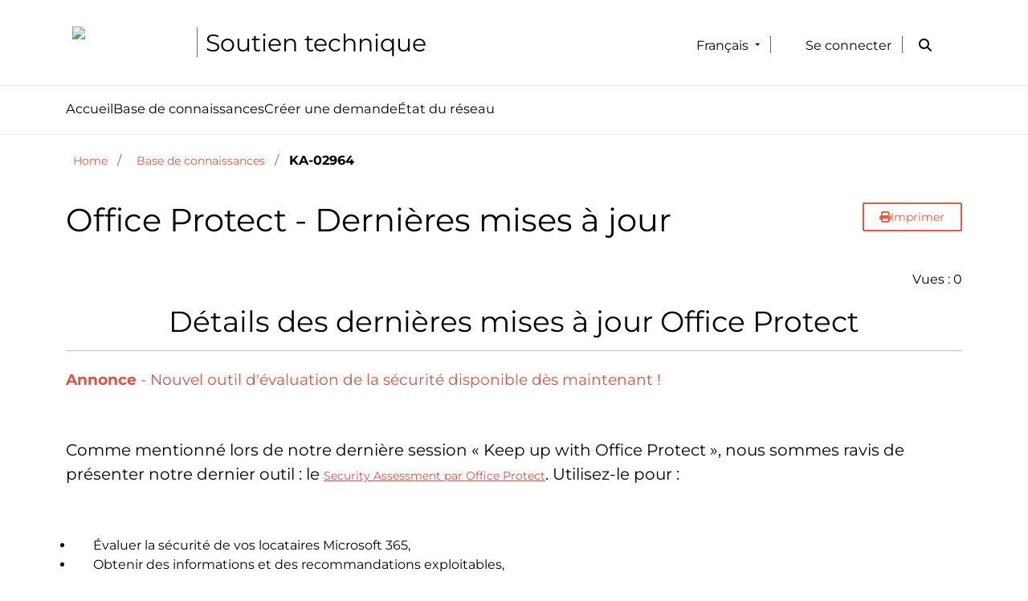

--- FILE ---
content_type: text/html; charset=utf-8
request_url: https://helpdesk.sherweb.com/fr-fr/knowledge-base/articles/KA-02964
body_size: 36534
content:



<!DOCTYPE html>
<html lang="fr-FR" data-lang="fr-FR" crm-lang="fr-FR" dir="ltr" crm-lcid="1036"
	same-site-mode="None">
<head>
		
		<meta charset="utf-8" /><meta name="viewport" content="width=device-width,&#32;initial-scale=1.0" /><meta http-equiv="X-UA-Compatible" content="IE=edge" />
		<script type="text/javascript" >
				
        </script>
	<title>
	
		Office Protect - Dernières mises à jour
		
</title>
		
		<script src="/_portal/9302a939-d858-495f-ab16-23d53f080fa8/Resources/ResourceManager?lang=fr-FR"></script>
	
	<script type="text/javascript">
        // Refresh all powerBI Iframes on Login in one Iframe
        window.addEventListener('message', function (event) {
            if (event && event.data && event.data == 'refreshPowerBI') {
                $("iframe.powerbi").each(function () {
                    this.src = this.src;
                });
            }
        });

        // Fix for incorrect viewport width setting in IE 10 on Windows Phone 8.
        if (navigator.userAgent.match(/IEMobile\/10\.0/)) {
            var msViewportStyle = document.createElement("style");
            msViewportStyle.appendChild(document.createTextNode("@-ms-viewport{width:auto!important}"));
            document.getElementsByTagName("head")[0].appendChild(msViewportStyle);
        }
    </script>
		
	
		
		<link href="/bootstrap.min.css" rel="stylesheet" />

		<link href="https://content.powerapps.com/resource/powerappsportal/dist/font-awesome.BootstrapV5.bundle-2ce6efb497.css" onerror="javascript:&#32;var&#32;target&#32;=&#32;event.target;&#32;var&#32;link&#32;=&#32;document.createElement(&#39;link&#39;);&#32;link.crossOrigin&#32;=&#32;target.crossOrigin;&#32;link.href&#32;=&#32;&#39;/dist/font-awesome.BootstrapV5.bundle-2ce6efb497.css&#39;;&#32;link.rel&#32;=&#32;&#39;stylesheet&#39;;&#32;target.insertAdjacentElement(&#39;afterend&#39;,link);" rel="stylesheet" />

				<link href="https://content.powerapps.com/resource/powerappsportal/dist/preform.BootstrapV5.bundle-a79c3ca7cf.css" onerror="javascript:&#32;var&#32;target&#32;=&#32;event.target;&#32;var&#32;link&#32;=&#32;document.createElement(&#39;link&#39;);&#32;link.crossOrigin&#32;=&#32;target.crossOrigin;&#32;link.href&#32;=&#32;&#39;/dist/preform.BootstrapV5.bundle-a79c3ca7cf.css&#39;;&#32;link.rel&#32;=&#32;&#39;stylesheet&#39;;&#32;target.insertAdjacentElement(&#39;afterend&#39;,link);" rel="stylesheet" />


		
			


		
	<link rel="stylesheet" href="/Areas/KnowledgeManagement/css/article.css">
	<link rel="stylesheet" href="/Areas/KnowledgeManagement/css/collapsible.css">
	
	

		<link href="/theme.css" rel="stylesheet" />
<link href="/custom.css" rel="stylesheet" />
<link href="/portalbasictheme.css" rel="stylesheet" />

		
		
		
		
		
	
		
		<link href="https://content.powerapps.com/resource/powerappsportal/dist/pwa-style.bundle-55718a4c0d.css" onerror="javascript:&#32;var&#32;target&#32;=&#32;event.target;&#32;var&#32;link&#32;=&#32;document.createElement(&#39;link&#39;);&#32;link.crossOrigin&#32;=&#32;target.crossOrigin;&#32;link.href&#32;=&#32;&#39;/dist/pwa-style.bundle-55718a4c0d.css&#39;;&#32;link.rel&#32;=&#32;&#39;stylesheet&#39;;&#32;target.insertAdjacentElement(&#39;afterend&#39;,link);" rel="stylesheet" />

		</head>
<body data-sitemap-state="/knowledge-base/articles/:/knowledge-base/:/"
	data-dateformat="dd/MM/yyyy"
	data-timeformat="HH:mm"
	data-datetimeformat="dd/MM/yyyy HH:mm"
	data-app-path="/"
	data-ckeditor-basepath="/js/BaseHtmlContentDesigner/Libs/msdyncrm_/libs/ckeditor/"
	data-case-deflection-url="/_services/search/9302a939-d858-495f-ab16-23d53f080fa8">


	
		<link href="https://content.powerapps.com/resource/powerappsportal/dist/pcf-style.bundle-373a0f4982.css" onerror="javascript:&#32;var&#32;target&#32;=&#32;event.target;&#32;var&#32;link&#32;=&#32;document.createElement(&#39;link&#39;);&#32;link.crossOrigin&#32;=&#32;target.crossOrigin;&#32;link.href&#32;=&#32;&#39;/dist/pcf-style.bundle-373a0f4982.css&#39;;&#32;link.rel&#32;=&#32;&#39;stylesheet&#39;;&#32;target.insertAdjacentElement(&#39;afterend&#39;,link);" rel="stylesheet" />

			
	
		

	<div id="offlineNotificationBar" class="displayNone">
		<img alt="web" class="col-3" id="web" onerror="javascript:&#32;var&#32;target&#32;=&#32;event.target;&#32;var&#32;img&#32;=&#32;document.createElement(&#39;img&#39;);&#32;img.src&#32;=&#32;&#39;/css/images/web.png&#39;;&#32;img.alt&#32;=&#32;&#39;web&#39;;&#32;img.id&#32;=&#32;&#39;web&#39;&#32;;&#32;target.insertAdjacentElement(&#39;afterend&#39;,img);&#32;target.remove();" src="https://content.powerapps.com/resource/powerappsportal/img/web.png" />
		<div id="message">Vous êtes hors connexion. Ceci est une version en lecture seule de la page.</div>
		<div id="close" onclick="this.parentElement.style.display='none';"><img alt="close" class="col-3" onerror="javascript:&#32;var&#32;target&#32;=&#32;event.target;&#32;var&#32;img&#32;=&#32;document.createElement(&#39;img&#39;);&#32;img.src&#32;=&#32;&#39;/css/images/close.png&#39;;&#32;img.alt&#32;=&#32;&#39;close&#39;;&#32;img.id&#32;=&#32;&#39;&#39;&#32;;&#32;target.insertAdjacentElement(&#39;afterend&#39;,img);&#32;target.remove();" src="https://content.powerapps.com/resource/powerappsportal/img/close.png" /></div>
	</div>

	

	<script type="text/javascript">
        window.DisableCkEditor = window.DisableCkEditor || {};
		DisableCkEditor.Value = 'False';
    </script>

	<script type="text/javascript">
        var enableOmniChannelWidgetWithSiteCopilot = 'False';
        if (enableOmniChannelWidgetWithSiteCopilot === "True" || enableOmniChannelWidgetWithSiteCopilot === "true") {
            const authUrl = window.location.origin + "/_services/auth/portalusertoken";
            const fetchWithRetries = async (url, options, retries) => {
                try {
                    const authResponse = await fetch(url, options);
                    const token = await authResponse.text();
                    sessionStorage['c2Token'] = token;
                } catch (err) {
                    if (retries === 1) throw err;
                    return await fetchWithRetries(url, options, retries - 1);
                }
            };
            fetchWithRetries(authUrl, { method: "POST" }, 4);
        }
    </script>

	<script type="text/javascript">
		var isPvaBotAuthenticated = sessionStorage['isPvaBotAuthenticated'];
		var isPortalUserLoggedIn = 'False';

        if ((isPvaBotAuthenticated != null || isPvaBotAuthenticated != undefined) && isPvaBotAuthenticated != isPortalUserLoggedIn) {
			sessionStorage['triggerPvaBotSignOut'] = true;
			sessionStorage.removeItem('c2Token');
            sessionStorage.removeItem('directLinetoken');
            sessionStorage.removeItem('conversation_Id');

			sessionStorage.removeItem('bot_c2Token');
			sessionStorage.removeItem('botdirectLinetoken');
            sessionStorage.removeItem('botconversation_Id');
		}
		sessionStorage['isPvaBotAuthenticated'] = isPortalUserLoggedIn;
    </script>

	<script type="text/javascript">
		window["CSPSettings"] = window["CSPSettings"] || {};
		window["CSPSettings"].nonce = '';
        window["FabricConfig"] = window["FabricConfig"] || {};
        window["FabricConfig"].mergeStyles = window["FabricConfig"].mergeStyles || {};
		window["FabricConfig"].mergeStyles.cspSettings = window["CSPSettings"];
        window["Microsoft"] = window["Microsoft"] || {};
		window["Microsoft"].Dynamic365 = {
			Portal: {
				
				User: {
					userName: '',
					firstName: '',
					lastName: '',
					email: '',
					contactId: '',
					userRoles: [],
				},
				
				version: '9.8.1.7',
				type: 'PowerPages_BlankTemplate_V2',
				id: '6832ea89-fa6d-4af4-be3d-69d1a25f7166', 
				geo: 'CAN', 
				tenant: '7744b259-f1ff-4426-b869-7a4e70b28106', 
				correlationId: '69c4f276-ec70-4765-b0a2-350c83d26a63',
                orgEnvironmentId: 'aecb3e8d-42a8-ec53-96ff-d02534260bf1',
                orgId: '536d3c28-6123-ef11-8406-6045bd5bd4f3',
                portalProductionOrTrialType: 'Production',
                isTelemetryEnabled: 'True',
                InstrumentationSettings: {
                    instrumentationKey: '197418c5cb8c4426b201f9db2e87b914-87887378-2790-49b0-9295-51f43b6204b1-7172',
                    collectorEndpoint: 'https://us-mobile.events.data.microsoft.com/OneCollector/1.0/'
                },
                timerProfileForBatching: 'NEAR_REAL_TIME',
                activeLanguages: ["en-US","fr-FR"],
                isClientApiEnabled: 'True'
            }
        };

		window["Microsoft"].Dynamic365.Portal.onPagesClientApiReady = (callback) => {
			return new Promise((resolve, reject) => {
				let isComplete = false;
				let timeoutId;
				const timeoutInterval = 10000;
		
				function handleReady() {
					if (!isComplete && window.$pages) {
						isComplete = true;
						clearTimeout(timeoutId);
						try {
							if (typeof callback === "function") {
								callback(window.$pages);
							}
						} catch (e) {
							console.error("onPagesClientApiReady callback error:", e);
						}
						resolve(window.$pages); // should we reject if callback throws an error
					}
				}
		
				if (window.$pages) {
					handleReady();
					return;
				}
		
				function sdkListener() {
					handleReady();
					window.removeEventListener('pagesSDKInitialized', sdkListener);
				}
		
				window.addEventListener('pagesSDKInitialized', sdkListener);
		
				timeoutId = setTimeout(() => {
					if (!isComplete) {
						window.removeEventListener('pagesSDKInitialized', sdkListener);
						if (window.$pages) {
							handleReady();
						} else {
							isComplete = true;
							reject(new Error('window.$pages not available.'));
						}
					}
				}, timeoutInterval);
			});
		};

        // Mark request not cacheable if Dynamics365PortalAnalytics cookie is being refreshed by the server or if the cookie in request header is invalid
		

        // For client side telemetry intializing Dynamics365PortalAnalytics cookie object
		
        window["Microsoft"].Dynamic365.Portal.dynamics365PortalAnalytics = localStorage.getItem("Dynamics365PortalAnalytics");
			

	</script>
	
	<script type="text/javascript">

		
    </script>

	
		<style>
    .quick-access {
        position: sticky;
        top: 106.5px;
        border-bottom: 1px solid #e7e7e7;
        background-color: #fff;
        z-index: 999;
    }
    .quick-access nav > a {
        padding: 1.05rem 0;
        border-bottom: 3px solid transparent;
        transition: all .35s ease;
        color: #000;
        font-size: 1.015rem;
    }
    .quick-access nav > a:hover,
    .quick-access nav > a.is-active {
        color: orangered;
        border-bottom-color: orangered;
    }
    .quick-access nav{
        gap: 3.15rem;
    }
    div.sortoption {
        display: none !important;
    }
    .search-results li>.title, .search-results li>h3 > a {
        font-size: 1.35rem;
    }
    .search-results li>.title, .search-results li > h3 ~ p {
        padding-bottom: 1rem;
        font-size: 1.015rem;
    }
    .js-facet-order-definition.hidden {
        display: none;
    }

    .pagination > .active > span {
        border: none !important;
    }
    .contact-tooltip {
        box-shadow: 0 3px 20px rgba(0, 0, 0, .16), 0 3px 20px rgba(0, 0, 0, 0);
        z-index: 8 !important;
        background-color: white;
        left: 50%;
        width: 650px;
        transform: translateX(-50%);
    }

    .contact-tooltip.active {
        overflow: visible;
        top: 3rem;
        margin-top: -.5rem;
    }
    .contact-tooltip h3,
    .contact-tooltip p {
        font-size: 1.125rem !important;
        line-height: 1.375rem;
    }
    .contact-tooltip h3{
        min-height: 70px;
    }
    .contact-tooltip:before {
    content: "";
    width: 0;
    height: 0;
    border-left: 10px solid rgba(0, 0, 0, 0);
    border-right: 10px solid rgba(0, 0, 0, 0);
    border-bottom: 10px solid #fff;
    left: 50%;
    transform: translateX(-50%);
    position: absolute;
    z-index: 1;
    top: -10px;
}

.btn.btn__orange_ghost {
    color: #ed573c;
    background-color: rgba(0, 0, 0, 0);
    border: .0625rem solid #ed573c;
    display: flex;
    gap: 1rem;
}
.btn.small {
    padding: .75rem 1.25rem;
    font-size: .875rem;
    line-height: 1.125rem;
}
</style>


<div class=" navbar-expand-xl navbar navbar-dark static-top" style="flex-wrap:wrap;" role="banner">
    <div class="skip-to-content"><a href="#mainContent">Passer au contenu principal</a></div><div class="container custom-container">

        <!--
          div class=" ">
            <div class="xrm-editable-html&#32;xrm-attribute" data-languageContext="Français"><div class="xrm-attribute-value"><style>
  .logo-wrapper > .divisor {
    width: 1px;
    height: 100%;
    position: absolute;
    background: #000;
    left: -.7rem;
    opacity: .55;
  }

</style>

<a href="~/" class="d-flex align-items-center gap-4">
  
    <img src="https://images.sherweb.com/logo-sherweb-freshdesk.png" alt="Company Name logo" height="40px">
  
  
  <div class="position-relative logo-wrapper">
      <span class="divisor"></span>
      <h1 class="siteTitle custom-sitetitle my-0" >Soutien technique<span class="d-none">Company Name</span></h1>
    </div>
  
</a></div></div>
          </div
        -->
        <div class="navbar-brand navbar-header">
             <div class="xrm-editable-html&#32;xrm-attribute" data-languageContext="Français"><div class="xrm-attribute-value"><style>
  .logo-wrapper > .divisor {
    width: 1px;
    height: 100%;
    position: absolute;
    background: #000;
    left: -.7rem;
    opacity: .55;
  }

</style>

<a href="~/" class="d-flex align-items-center gap-4">
  
    <img src="https://images.sherweb.com/logo-sherweb-freshdesk.png" alt="Company Name logo" height="40px">
  
  
  <div class="position-relative logo-wrapper">
      <span class="divisor"></span>
      <h1 class="siteTitle custom-sitetitle my-0" >Soutien technique<span class="d-none">Company Name</span></h1>
    </div>
  
</a></div></div>
        </div>
        <button type="button" class="navbar-toggler collapsed custom-navbar-toggler" title="Toggle navigation" data-bs-toggle="collapse" data-bs-target="#navbar" aria-expanded="false" onclick="setHeight();">
            <span class="visually-hidden">Toggle navigation</span>
            <span class="navbar-toggler-icon"></span>
        </button>

        <div id="navbar" class="navbar-collapse collapse" style="width: min-content;">
            
            
            <nav aria-label="Main Navigation" class="ms-auto menu-bar " data-weblinks-maxdepth="2">
                <ul class="nav navbar-nav weblinks">
                    
                    
                    
                    <li class=" nav-item divider-vertical" aria-hidden="true"></li>
                    <li class=" nav-item dropdown">
                        <a id="search" class=" nav-link navbar-icon" href="#" data-bs-toggle="dropdown" role="button" aria-expanded="false" aria-label="Recherche">
                            <span class="glyphicon fa-solid fa-magnifying-glass"></span>
                        </a>
                        <div class="dropdown-menu dropdown-search">
                            





<form method="GET" action="/fr-FR/search/" role="search" class="form-search" data-test="true">
    <div class="input-group justify-content-center" >

        

        <div class="d-flex gap-4">
            <label for="q" class="visually-hidden">
                Rechercher
            </label>
            <input type="text" class="form-control" id="q" name="q"
                   placeholder="Rechercher"
                   value=""
                   title="Rechercher">
            <div class="input-group-btn">
                <button type="submit" class="btn btn-primary"
                        title="Recherche"
                        aria-label="Recherche">
                    <span class="fa fa-search" aria-hidden="true"></span>
                </button>
            </div>
        </div>
    </div>
</form>

                        </div>
                    </li>
                    

                    
                    <li class=" nav-item divider-vertical" aria-hidden="true"></li>
                    <li class=" nav-item dropdown">
                        <a class=" nav-link dropdown-toggle" aria-roledescription="link" href="#" data-bs-toggle="dropdown" aria-label="Fran&#231;ais" aria-haspopup="true" aria-expanded="false" title="Fran&#231;ais">
                            <span class="drop_language">Fran&#231;ais</span>
                        </a>
                        <ul class="dropdown-menu" role="menu">
  
  
    <li role="menuitem">
      <a class="dropdown-item"  href="/en-US/knowledge-base/articles/KA-02964" title="English" data-code="en-US">English</a>
    </li>
  
    <li role="menuitem">
      <a class="dropdown-item"  href="/fr-FR/knowledge-base/articles/KA-02964" title="Français" data-code="fr-FR">Français</a>
    </li>
  
</ul>
                    </li>
                    

                    
                    
                    <li class=" nav-item divider-vertical" aria-hidden="true"></li>
                    
                    <li class="nav-item">
                        <a class="nav-link" aria-label="Se connecter" aria-roledescription="link" href="/fr-FR/SignIn?returnUrl=%2Ffr-fr%2Fknowledge-base%2Farticles%2FKA-02964">
                            Se connecter
                        </a>
                    </li>
                    
                    
                </ul>
                
            </nav>
            
        </div>
    </div>
</div>


 
<div class="quick-access" data-test="fran&#231;ais" data-test-code="fr-fr">                     
    <div class="container custom-container">
        <nav class="d-flex align-items-center">
            
            
                <a href="/fr-FR">Accueil</a>
                <a href="/fr-FR/knowledge-base" class="">Base de connaissances</a>
                <a href="/fr-FR/tickets/" class="">Créer une demande</a>
                <a href="https://status.sherweb.com/?lang=fr">État du réseau</a>
                <script src="https://kit.fontawesome.com/824c7bc1b6.js"></script>
<script>
    function style() {
        
        return {
            chatButtonProps: {
                controlProps: {
                    hideChatTextContainer: true,
                    id: "customChatButton"
                },
                styleProps: {
                    generalStyleProps: {
                        minWidth: "60px",
                        width: "60px",
                        height: "60px"
                    }
                },
                iconStyleProps: {
                    width: "50px",
                    height: "50px",
                    cursor: "pointer",
                    backgroundColor: "transparent",
                    borderStyle: "none",
                    margin: "0px"
                },
        headerProps: {
            controlProps: {
                        headerTitleProps: {
                            text: "Discutons"
                        },
                    }
                }
            },
            loadingPaneProps: {
                controlProps: {
                    titleText: "",
                    subtitleText: "",
                    hideSpinnerText: true,
                    spinnerSize: 3
                },
            },
            
        notificationPaneProps: {
            chatDisconnectNotificationProps: {
                controlProps: {
                    titleText: "Le clavardage a été déconnecté.",
                    subtitleText: "Veuillez fermer cette fenêtre et relancer un clavardage.",
                    hideHyperlink: true,
                },
            }
        },
            confirmationPaneProps: {
                controlProps: {
                    titleText: "Voulez-vous obtenir une copie de ce clavardage?",
                    subtitleText: "Sélectionnez Annuler, puis sélectionnez l'icône de téléchargement.",
                    confirmButtonText: "Fermer",
                    cancelButtonText: "Annuler"
                },
                styleProps: {
                    titleStyleProps: {
                        margin: "20px 0"
                    }
                }
            }
        };
    }

    setTimeout(() => {
        let chatButton = document.querySelector("#customChatButton");
        if (chatButton) {
            chatButton.innerHTML = '<i class="fas fa-comment" style="color: black; font-size: 40px;"></i>';
        }
    }, 1000);

</script>

<!-- Production Widget -->
<script v2 
    id="Microsoft_Omnichannel_LCWidget" 
    src="https://oc-cdn-public.azureedge.net/livechatwidget/scripts/LiveChatBootstrapper.js" 
    data-app-id="2b027e25-455d-4931-9819-901d480291d4" 
    data-lcw-version="prod" 
    data-org-id="536d3c28-6123-ef11-8406-6045bd5bd4f3" 
    data-org-url="https://m-536d3c28-6123-ef11-8406-6045bd5bd4f3.ca.omnichannelengagementhub.com"
    data-customization-callback="style"
    data-color-override="#ed573c"
    data-font-family-override="Montserrat, Arial">
</script>
            

        </nav>
    </div>
</div>
 






  


<script type="text/javascript">

    document.addEventListener("DOMContentLoaded", function() {

        const ticketOptionsMenu = [].slice.call(document.querySelectorAll('.ticket-menu'));
        const triggerChatModal = [].slice.call(document.querySelectorAll('.open_support_chat'))

        const handleTicketOptionsMenu = (e) => {
            e.preventDefault()
            e.currentTarget.classList.toggle('is-active')       
        }

        const handleTriggerChatModal = (e) => {
            console.log('clicked')
            e.preventDefault()
            try {
                window.Microsoft.Omnichannel.LiveChatWidget.SDK.startChat()
            } catch (error) {
                console.error(error)
            }
        }

        ticketOptionsMenu.map(el => el.addEventListener('click', handleTicketOptionsMenu))
        triggerChatModal.map(el => el.addEventListener('click', handleTriggerChatModal))
    })

    window.onload = function() {
        if (window.navigator.appName == "Microsoft Internet Explorer" || window.navigator.userAgent.indexOf("Trident") > 0) {
            var searchElement = document.getElementById("search");
            if (searchElement != null) searchElement.setAttribute("href", "");
        }
    };
    function setHeight() {
        var windowHeight = window.innerHeight - 140;
        var navbar = document.getElementById("navbar");
        if (navbar) {
            navbar.style.maxHeight = windowHeight + "px";
        }
    }
    window.addEventListener('resize', function(event) {
        setHeight();
    });

    (function() {
        const navMenu = document.querySelector("ul.nav.navbar-nav.weblinks");
  
        if (navMenu.children.length > 0) {
            const firstItem = navMenu.children[0];
            navMenu.removeChild(firstItem);
            console.log("Removed first item:", firstItem.outerHTML);
        }
        
        if (navMenu.children.length > 0) {
            const newFirstItem = navMenu.children[0];
            navMenu.appendChild(newFirstItem);
            console.log("Moved new first item to last position:", newFirstItem.outerHTML);
        }
        
        if (navMenu.children.length > 1) {
            const newFirstItem = navMenu.children[0];
            const lastItem = navMenu.lastElementChild;
            navMenu.insertBefore(newFirstItem, lastItem);
            console.log("Moved new first item to before the last position:", newFirstItem.outerHTML);
        }
    } ())
</script>

	

	<!-- add anti-forgery token-->
	<div id="antiforgerytoken" data-url="/_layout/tokenhtml"></div>

	
			<!-- Client Telemetry init if telemetry enabled-->
			<script onerror="javascript:&#32;var&#32;target&#32;=&#32;event.target;&#32;var&#32;script&#32;=&#32;document.createElement(&#39;script&#39;);&#32;script.crossOrigin&#32;=&#32;target.crossOrigin;&#32;script.src&#32;=&#32;&#39;/dist/client-telemetry.bundle-bc57c05e4b.js&#39;;&#32;script.type&#32;=&#32;&#39;text/javascript&#39;;&#32;target.insertAdjacentElement(&#39;afterend&#39;,script);" src="https://content.powerapps.com/resource/powerappsportal/dist/client-telemetry.bundle-bc57c05e4b.js" type="text/javascript"></script>

		
	
		<!-- Client Telemetry Wrapper init -->
		<script onerror="javascript:&#32;var&#32;target&#32;=&#32;event.target;&#32;var&#32;script&#32;=&#32;document.createElement(&#39;script&#39;);&#32;script.crossOrigin&#32;=&#32;target.crossOrigin;&#32;script.src&#32;=&#32;&#39;/dist/client-telemetry-wrapper.bundle-633e70f51b.js&#39;;&#32;script.type&#32;=&#32;&#39;text/javascript&#39;;&#32;target.insertAdjacentElement(&#39;afterend&#39;,script);" src="https://content.powerapps.com/resource/powerappsportal/dist/client-telemetry-wrapper.bundle-633e70f51b.js" type="text/javascript"></script>

		<script>
			window.clientLogWrapper = new ClientLogWrapper();
		</script>
		<script onerror="javascript:&#32;var&#32;target&#32;=&#32;event.target;&#32;var&#32;script&#32;=&#32;document.createElement(&#39;script&#39;);&#32;script.crossOrigin&#32;=&#32;target.crossOrigin;&#32;script.src&#32;=&#32;&#39;/dist/preform.BootstrapV5.moment_2_29_4.bundle-cf8e0fd942.js&#39;;&#32;script.type&#32;=&#32;&#39;text/javascript&#39;;&#32;target.insertAdjacentElement(&#39;afterend&#39;,script);" src="https://content.powerapps.com/resource/powerappsportal/dist/preform.BootstrapV5.moment_2_29_4.bundle-cf8e0fd942.js" type="text/javascript"></script>

		

		<script onerror="javascript:&#32;var&#32;target&#32;=&#32;event.target;&#32;var&#32;script&#32;=&#32;document.createElement(&#39;script&#39;);&#32;script.crossOrigin&#32;=&#32;target.crossOrigin;&#32;script.src&#32;=&#32;&#39;/dist/pcf-dependency.bundle-805a1661b7.js&#39;;&#32;script.type&#32;=&#32;&#39;text/javascript&#39;;&#32;target.insertAdjacentElement(&#39;afterend&#39;,script);" src="https://content.powerapps.com/resource/powerappsportal/dist/pcf-dependency.bundle-805a1661b7.js" type="text/javascript"></script>

							   <script onerror="javascript:&#32;var&#32;target&#32;=&#32;event.target;&#32;var&#32;script&#32;=&#32;document.createElement(&#39;script&#39;);&#32;script.crossOrigin&#32;=&#32;target.crossOrigin;&#32;script.src&#32;=&#32;&#39;/dist/pcf.bundle-b48d7dca38.js&#39;;&#32;script.type&#32;=&#32;&#39;text/javascript&#39;;&#32;target.insertAdjacentElement(&#39;afterend&#39;,script);" src="https://content.powerapps.com/resource/powerappsportal/dist/pcf.bundle-b48d7dca38.js" type="text/javascript"></script>

							   <script onerror="javascript:&#32;var&#32;target&#32;=&#32;event.target;&#32;var&#32;script&#32;=&#32;document.createElement(&#39;script&#39;);&#32;script.crossOrigin&#32;=&#32;target.crossOrigin;&#32;script.src&#32;=&#32;&#39;/dist/pcf-extended.bundle-b0e01b5622.js&#39;;&#32;script.type&#32;=&#32;&#39;text/javascript&#39;;&#32;target.insertAdjacentElement(&#39;afterend&#39;,script);" src="https://content.powerapps.com/resource/powerappsportal/dist/pcf-extended.bundle-b0e01b5622.js" type="text/javascript"></script>

						
		
	<div class="page-heading">
		<div class="container">
			
				<ul class="breadcrumb">
					<!--dummy expression to resolve CS0103 error The name '__o' does not exist in the current context-->
					
						<li class="breadcrumb-item">
							<a href="/">Home</a>
						</li>
					
						<li class="breadcrumb-item">
							<a href="/knowledge-base/">Base de connaissances</a>
						</li>
					
					<li class=" breadcrumb-item active">
						KA-02964
					</li>
				</ul>
				<div class="page-header">
					<div class="float-end">
						<div class="btn-toolbar">
							<div class="w-100">
								<a href="javascript:window.print()" role="button" aria-label="Imprimer" class="btn btn-default btn-sm"><i class="fa fa-print"></i> <span class="xrm-editable-text&#32;xrm-attribute"><span class="xrm-attribute-value-encoded&#32;xrm-attribute-value">Imprimer</span></span></a>
							</div>
						</div>
					</div>
					<h1>Office Protect - Dernières mises à jour</h1>
					<div id="foundmyanswer-rating" class="row">
						
					</div>
				</div>
	
		</div>
	</div>

		<div id="content-container" class="container wrapper-body" role="main">
			<div id="content">
				
	<div class="row" id="mainContent">
		
	
		<div class="col-xl-12">
	
		<div class="knowledge-article">
			<div class="row">
					
							<div class="col-md-6"></div>
					
				
				<div id="found-my-answer-bottom-comments" class="col-md-6" ><span><span class="xrm-editable-text&#32;xrm-attribute"><span class="xrm-attribute-value">Vues : </span></span></span><span id="viewcount-value" data-url='/knowledge-base/articles/KA-02964/GetArticleViewCount/c618d6ad-9656-f011-bec1-002248b37fa0'></span>
					
				</div>
			</div>
	
			<div class="knowledge-article-content">
				<h2 dir="ltr" style="text-align: center">Détails des dernières mises à jour Office Protect</h2><hr><h3 dir="ltr" style="box-sizing: border-box; font-family: -apple-system, BlinkMacSystemFont, &quot;Segoe UI&quot;, Roboto, &quot;Helvetica Neue&quot;, Arial, sans-serif; font-weight: 400; line-height: 30.63px; color: rgba(0, 0, 0, 1); margin-bottom: 0; margin-left: 0; font-size: 1.17em; text-align: left; text-indent: 0"><span dir="ltr" style="box-sizing: border-box; color: rgba(226, 80, 65, 1)"><strong>Annonce&nbsp;</strong>- Nouvel outil d'évaluation de la sécurité disponible dès maintenant !</span></h3><h3 dir="ltr"><br></h3><p dir="ltr">Comme mentionné lors de notre dernière session « Keep up with Office Protect », nous sommes ravis de présenter notre dernier outil : le <strong><a href="https://scan.office-protect.com/"><span dir="ltr" style="color: rgba(226, 80, 65, 1)"><u>Security Assessment par Office Protect</u></span></a></strong>. Utilisez-le pour :</p><p><br></p><ul><li dir="ltr">Évaluer la sécurité de vos locataires Microsoft 365,</li><li dir="ltr">Obtenir des informations et des recommandations exploitables,</li><li dir="ltr">Générer un rapport à partager avec vos clients.</li></ul><p><br></p><p dir="ltr">Son utilisation est entièrement gratuite. Nous attendons avec impatience vos commentaires et suggestions à l'adresse <span style="color: rgba(226, 80, 65, 1)"><u>feedback@office-protect.com</u></span>.</p><p dir="ltr"><br></p><hr><h3 dir="ltr" style="box-sizing: border-box; font-family: -apple-system, BlinkMacSystemFont, &quot;Segoe UI&quot;, Roboto, &quot;Helvetica Neue&quot;, Arial, sans-serif; font-weight: 400; line-height: 30.63px; color: rgba(0, 0, 0, 1); margin-bottom: 0; margin-left: 0; font-size: 1.17em; text-align: left; text-indent: 0"><span dir="ltr" style="box-sizing: border-box; color: rgba(226, 80, 65, 1)">Mise à jour du Mardi 6 Mai 2025</span></h3><h3 dir="ltr" style="box-sizing: border-box; font-family: -apple-system, BlinkMacSystemFont, &quot;Segoe UI&quot;, Roboto, &quot;Helvetica Neue&quot;, Arial, sans-serif; font-weight: 400; line-height: 30.63px; color: rgba(0, 0, 0, 1); margin-bottom: 0; margin-left: 0; font-size: 1.17em; text-align: left; text-indent: 0"><strong style="box-sizing: border-box; font-weight: 700"><br style="box-sizing: border-box"></strong></h3><p dir="ltr"><strong dir="ltr">Nouvelles fonctionnalités / évolutions :</strong></p><ul style="box-sizing: border-box; margin-bottom: 4px; margin-left: 0; padding: 0 0 0 40px; line-height: 17px; list-style: disc; color: rgba(0, 0, 0, 1); font-family: -apple-system, BlinkMacSystemFont, &quot;Segoe UI&quot;, Roboto, &quot;Helvetica Neue&quot;, Arial, sans-serif; font-size: 13px; font-weight: 400; text-align: left; text-indent: 0"><li dir="ltr" style="box-sizing: border-box; font-size: 13px; line-height: 1.4; margin-bottom: 0; margin-left: 0; word-break: normal; overflow-wrap: break-word"><strong dir="ltr">Nouvel état de santé : Comptes administrateurs généraux utilisés pour des activités non-administratives</strong><br>Nous avons ajouté un nouvel état de santé pour vous aider à réduire les risques : si des comptes d'administrateurs généraux sont utilisés pour des activités quotidiennes non administratives, ils seront signalés. Ces comptes à privilèges élevés devraient être réservés exclusivement aux tâches d’administration critiques afin de réduire leur exposition aux risques.<br><a href="https://help.office-protect.com/fr/support/solutions/articles/67000739445-nouveau-tableau-de-bord-office-protect#Recommandations" rel="noopener noreferrer" style="box-sizing: border-box; color: rgba(44, 92, 197, 1); user-select: auto; font-family: -apple-system, BlinkMacSystemFont, &quot;Segoe UI&quot;, Roboto, &quot;Helvetica Neue&quot;, Arial, sans-serif; font-size: 13px; font-weight: 400; text-align: left; text-indent: 0" target="_blank"></a><br><a href="https://help.office-protect.com/fr/support/solutions/articles/67000744439-%C3%A9tat-de-sant%C3%A9-office-protect-compte-s-administrateur-s-g%C3%A9n%C3%A9ral-aux-utilis%C3%A9-s-pour-des-activit%C3%A9s" rel="noopener noreferrer" style="box-sizing: border-box; color: rgba(44, 92, 197, 1); user-select: auto; font-family: -apple-system, BlinkMacSystemFont, &quot;Segoe UI&quot;, Roboto, &quot;Helvetica Neue&quot;, Arial, sans-serif; font-size: 13px; font-weight: 400; text-align: left; text-indent: 0" target="_blank"><span style="box-sizing: border-box; color: rgba(226, 80, 65, 1)"><u dir="ltr" style="box-sizing: border-box">En savoir plus</u></span></a></li></ul><hr><h3 dir="ltr" style="box-sizing: border-box; font-family: -apple-system, BlinkMacSystemFont, &quot;Segoe UI&quot;, Roboto, &quot;Helvetica Neue&quot;, Arial, sans-serif; font-weight: 400; line-height: 30.63px; color: rgba(0, 0, 0, 1); margin-bottom: 0; margin-left: 0; font-size: 1.17em; text-align: left; text-indent: 0"><span dir="ltr" style="box-sizing: border-box; color: rgba(226, 80, 65, 1)">Mise à jour du Mercredi 2 Avril 2025</span></h3><h3 dir="ltr" style="box-sizing: border-box; font-family: -apple-system, BlinkMacSystemFont, &quot;Segoe UI&quot;, Roboto, &quot;Helvetica Neue&quot;, Arial, sans-serif; font-weight: 400; line-height: 30.63px; color: rgba(0, 0, 0, 1); margin-bottom: 0; margin-left: 0; font-size: 1.17em; text-align: left; text-indent: 0"><strong style="box-sizing: border-box; font-weight: 700"><br style="box-sizing: border-box"></strong></h3><p dir="ltr"><strong dir="ltr">Nouvelles fonctionnalités / évolutions :</strong></p><ul style="box-sizing: border-box; margin-bottom: 4px; margin-left: 0; padding: 0 0 0 40px; line-height: 17px; list-style: disc; color: rgba(0, 0, 0, 1); font-family: -apple-system, BlinkMacSystemFont, &quot;Segoe UI&quot;, Roboto, &quot;Helvetica Neue&quot;, Arial, sans-serif; font-size: 13px; font-weight: 400; text-align: left; text-indent: 0"><li dir="ltr" style="box-sizing: border-box; font-size: 13px; line-height: 1.4; margin-bottom: 0; margin-left: 0; word-break: normal; overflow-wrap: break-word"><strong dir="ltr">Nouvelles recommandations disponibles sur le tableau de bord!</strong><br>Les Recommandations offrent des conseils clairs et actionnables, adaptés à votre environnement Microsoft 365. Elles sont classées en trois catégories - Urgence, Alerte et Hygiène - afin de vous aider à prioriser facilement les actions à mener.<br>Des problèmes urgents comme un statut Office Protect inactif ou des paramètres de sécurité non conformes à votre configuration Microsoft, jusqu’à des actions préventives comme la revue des utilisateurs invités, des rôles administrateurs ou l’envoi d’une campagne d’inscription MFA : tout est à portée de clic.<br><br>Depuis cette section, vous pouvez également suivre les étapes de mise en place d’Office Protect pour vous assurer que tout est bien configuré.<br><a href="https://help.office-protect.com/fr/support/solutions/articles/67000739445-nouveau-tableau-de-bord-office-protect#Recommandations" rel="noopener noreferrer" style="box-sizing: border-box; color: rgba(44, 92, 197, 1); user-select: auto; font-family: -apple-system, BlinkMacSystemFont, &quot;Segoe UI&quot;, Roboto, &quot;Helvetica Neue&quot;, Arial, sans-serif; font-size: 13px; font-weight: 400; text-align: left; text-indent: 0" target="_blank"></a><br><a href="https://help.office-protect.com/fr/support/solutions/articles/67000739445-nouveau-tableau-de-bord-office-protect#Recommandations" rel="noopener noreferrer" style="box-sizing: border-box; color: rgba(44, 92, 197, 1); user-select: auto; font-family: -apple-system, BlinkMacSystemFont, &quot;Segoe UI&quot;, Roboto, &quot;Helvetica Neue&quot;, Arial, sans-serif; font-size: 13px; font-weight: 400; text-align: left; text-indent: 0" target="_blank"><span style="box-sizing: border-box; color: rgba(226, 80, 65, 1)"><u dir="ltr" style="box-sizing: border-box">En savoir plus</u></span></a></li></ul><hr><h3 dir="ltr" style="box-sizing: border-box; font-family: -apple-system, BlinkMacSystemFont, &quot;Segoe UI&quot;, Roboto, &quot;Helvetica Neue&quot;, Arial, sans-serif; font-weight: 400; line-height: 30.63px; color: rgba(0, 0, 0, 1); margin-bottom: 0; margin-left: 0; font-size: 1.17em; text-align: left; text-indent: 0"><span dir="ltr" style="box-sizing: border-box; color: rgba(226, 80, 65, 1)">Mise à jour du Jeudi 27 Mars 2025</span></h3><h3 dir="ltr" style="box-sizing: border-box; font-family: -apple-system, BlinkMacSystemFont, &quot;Segoe UI&quot;, Roboto, &quot;Helvetica Neue&quot;, Arial, sans-serif; font-weight: 400; line-height: 30.63px; color: rgba(0, 0, 0, 1); margin-bottom: 0; margin-left: 0; font-size: 1.17em; text-align: left; text-indent: 0"><strong style="box-sizing: border-box; font-weight: 700"><br style="box-sizing: border-box"></strong></h3><p dir="ltr"><strong dir="ltr">Nouvelles fonctionnalités / évolutions :</strong></p><ul style="box-sizing: border-box; margin-bottom: 4px; margin-left: 0; padding: 0 0 0 40px; line-height: 17px; list-style: disc; color: rgba(0, 0, 0, 1); font-family: -apple-system, BlinkMacSystemFont, &quot;Segoe UI&quot;, Roboto, &quot;Helvetica Neue&quot;, Arial, sans-serif; font-size: 13px; font-weight: 400; text-align: left; text-indent: 0"><li dir="ltr" style="box-sizing: border-box; font-size: 13px; line-height: 1.4; margin-bottom: 0; margin-left: 0; word-break: normal; overflow-wrap: break-word"><strong dir="ltr">Détails d'événements de sécurité :&nbsp;</strong>ajout de la dernière date d'exécution dans le détail de règles de courriels</li><li dir="ltr" style="box-sizing: border-box; font-size: 13px; line-height: 1.4; margin-bottom: 0; margin-left: 0; word-break: normal; overflow-wrap: break-word">Vous pouvez désormais <strong dir="ltr">supprimer vos profils de surveillance non utilisés</strong>. Pour ce faire, allez dans votre rubrique Surveillance, "Sélectionner un profil", cliquez sur le menu déroulant, défilez jusqu'à la rubrique "Personnalisés" et cliquez sur la croix. Vous ne pourrez pas supprimer un profil s'il est présentement appliqué sur l'une de vos organisations.</li></ul><p dir="ltr" style="box-sizing: border-box; margin-bottom: 0; margin-left: 0; font-size: 13px; line-height: 18px; word-break: normal; overflow-wrap: break-word; color: rgba(0, 0, 0, 1); font-family: -apple-system, BlinkMacSystemFont, &quot;Segoe UI&quot;, Roboto, &quot;Helvetica Neue&quot;, Arial, sans-serif; font-weight: 400; text-align: left; text-indent: 0"><strong dir="ltr" style="box-sizing: border-box; font-weight: 700; color: rgba(0, 0, 0, 1); font-family: -apple-system, BlinkMacSystemFont, &quot;Segoe UI&quot;, Roboto, &quot;Helvetica Neue&quot;, Arial, sans-serif; font-size: 13px; text-align: left; text-indent: 0">Correctifs :</strong></p><ul><li dir="ltr" style="box-sizing: border-box; font-size: 13px; line-height: 1.4; margin-bottom: 0; margin-left: 0; word-break: normal; overflow-wrap: break-word">Échec d'application du paramètre "Bloquer les connexions depuis les pays non autorisés"<a href="https://help.office-protect.com/en/support/solutions/articles/67000739445-new-office-protect-dashboard#Recommendations" rel="noopener noreferrer" style="box-sizing: border-box; color: rgba(44, 92, 197, 1); user-select: auto; font-family: -apple-system, BlinkMacSystemFont, &quot;Segoe UI&quot;, Roboto, &quot;Helvetica Neue&quot;, Arial, sans-serif; font-size: 13px; font-weight: 400; text-align: left; text-indent: 0" target="_blank"></a><br></li></ul><hr><h3 dir="ltr" style="box-sizing: border-box; font-family: -apple-system, BlinkMacSystemFont, &quot;Segoe UI&quot;, Roboto, &quot;Helvetica Neue&quot;, Arial, sans-serif; font-weight: 400; line-height: 30.63px; color: rgba(0, 0, 0, 1); margin-bottom: 0; margin-left: 0; font-size: 1.17em; text-align: left; text-indent: 0"><span dir="ltr" style="box-sizing: border-box; color: rgba(226, 80, 65, 1)">Mise à jour du Mardi 25 Février 2025</span></h3><h3 dir="ltr" style="box-sizing: border-box; font-family: -apple-system, BlinkMacSystemFont, &quot;Segoe UI&quot;, Roboto, &quot;Helvetica Neue&quot;, Arial, sans-serif; font-weight: 400; line-height: 30.63px; color: rgba(0, 0, 0, 1); margin-bottom: 0; margin-left: 0; font-size: 1.17em; text-align: left; text-indent: 0"><strong style="box-sizing: border-box; font-weight: 700"><br style="box-sizing: border-box"></strong></h3><p dir="ltr"><strong dir="ltr">Nouvelles fonctionnalités / évolutions :</strong></p><ul style="box-sizing: border-box; margin-bottom: 4px; margin-left: 0; padding: 0 0 0 40px; line-height: 17px; list-style: disc; color: rgba(0, 0, 0, 1); font-family: -apple-system, BlinkMacSystemFont, &quot;Segoe UI&quot;, Roboto, &quot;Helvetica Neue&quot;, Arial, sans-serif; font-size: 13px; font-weight: 400; text-align: left; text-indent: 0"><li dir="ltr" style="box-sizing: border-box; font-size: 13px; line-height: 1.4; margin-bottom: 0; margin-left: 0; word-break: normal; overflow-wrap: break-word"><strong>Office Protect maintenant disponible en français!</strong><br>Bonne nouvelle! Office Protect est désormais disponible en français. L'affichage du portail s’adapte automatiquement à la langue de votre navigateur, mais vous pouvez aussi la modifier manuellement depuis votre menu utilisateur.<br>La langue des alertes et synthèses envoyées par courriel ou via ConnectWise/Autotask est définie par locataire et peut être ajustée à tout moment via la rubrique Surveillance.<br><a href="https://help.office-protect.com/fr/support/solutions/articles/67000739445-nouveau-tableau-de-bord-office-protect#Recommandations" rel="noopener noreferrer" style="box-sizing: border-box; color: rgba(44, 92, 197, 1); user-select: auto; font-family: -apple-system, BlinkMacSystemFont, &quot;Segoe UI&quot;, Roboto, &quot;Helvetica Neue&quot;, Arial, sans-serif; font-size: 13px; font-weight: 400; text-align: left; text-indent: 0" target="_blank"></a><br><a href="https://help.office-protect.com/fr/support/solutions/articles/67000742203-modifier-la-langue-d-affichage" rel="noopener noreferrer" style="box-sizing: border-box; color: rgba(44, 92, 197, 1); user-select: auto; font-family: -apple-system, BlinkMacSystemFont, &quot;Segoe UI&quot;, Roboto, &quot;Helvetica Neue&quot;, Arial, sans-serif; font-size: 13px; font-weight: 400; text-align: left; text-indent: 0" target="_blank"><span style="box-sizing: border-box; color: rgba(226, 80, 65, 1)"><u dir="ltr" style="box-sizing: border-box">Modifier la langue d'affichage</u></span></a></li></ul><hr><h3 dir="ltr" style="box-sizing: border-box; font-family: -apple-system, BlinkMacSystemFont, &quot;Segoe UI&quot;, Roboto, &quot;Helvetica Neue&quot;, Arial, sans-serif; font-weight: 400; line-height: 30.63px; color: rgba(0, 0, 0, 1); margin-bottom: 0; margin-left: 0; font-size: 1.17em; text-align: left; text-indent: 0"><span dir="ltr" style="box-sizing: border-box; color: rgba(226, 80, 65, 1)">Mise à jour du Mardi 21 Janvier 2025</span></h3><h3 dir="ltr"><strong><br></strong></h3><p dir="ltr"><strong dir="ltr">Nouvelles fonctionnalités / évolutions :</strong></p><ul><li dir="ltr"><strong dir="ltr">Nouveau paramètre de sécurité!&nbsp;</strong>Si votre locataire est licencié avec Entra ID P2 ou n'importe quel plan E5, vous pouvez maintenant améliorer la sécurité en bloquant les connexions identifiées comme étant à haut risque par Microsoft.<br><br><a href="https://help.office-protect.com/fr/support/solutions/articles/67000741239-r%C3%A9glages-office-protect-bloquer-les-connexions-%C3%A0-risque-%C3%A9lev%C3%A9" rel="noopener noreferrer" style="box-sizing: border-box; color: rgba(44, 92, 197, 1); text-decoration: none; user-select: auto; outline: 0; font-family: -apple-system, BlinkMacSystemFont, &quot;Segoe UI&quot;, Roboto, &quot;Helvetica Neue&quot;, Arial, sans-serif; font-size: 13px; font-style: normal; font-variant-ligatures: normal; font-variant-caps: normal; font-weight: 400; letter-spacing: normal; orphans: 2; text-align: left; text-indent: 0; text-transform: none; widows: 2; word-spacing: 0; white-space: normal" target="_blank"><span style="box-sizing: border-box; color: rgba(226, 80, 65, 1)"><u dir="ltr" style="box-sizing: border-box">Comment bloquer les connexions à risque élevé</u></span></a><br><br></li><li dir="ltr">L'<a href="https://scan.office-protect.com/" rel="noopener noreferrer" style="box-sizing: border-box; color: rgba(44, 92, 197, 1); text-decoration: none; user-select: auto; font-family: -apple-system, BlinkMacSystemFont, &quot;Segoe UI&quot;, Roboto, &quot;Helvetica Neue&quot;, Arial, sans-serif; font-size: 13px; font-style: normal; font-variant-ligatures: normal; font-variant-caps: normal; font-weight: 400; letter-spacing: normal; orphans: 2; text-align: left; text-indent: 0; text-transform: none; widows: 2; word-spacing: 0; white-space: normal; outline: 0" target="_blank"><span style="box-sizing: border-box; color: rgba(226, 80, 65, 1)"><u dir="ltr" style="box-sizing: border-box">Audit de sécurité Office Protect</u></span></a> est désormais disponible en français! Vous pouvez modifier la langue d'affichage depuis le menu en haut de page<br><img class="fr-fic fr-fil fr-dib" data-attachment="[object Object]" data-id="67122307758" src="/api/data/v9.2/msdyn_knowledgearticleimages(e0e267a0-2e63-f011-bec1-002248b26171)/msdyn_blobfile/$value" style="width: 66px; max-width: 100%"></li><li dir="ltr">Office Protect gère désormais les locataires <strong dir="ltr">multi-geo&nbsp;</strong>: vous pouvez désormais configurer des locataires configurés sur plusieurs sites dans Exchange, SharePoint,...</li></ul><p dir="ltr" style="box-sizing: border-box; margin-bottom: 0; margin-left: 0; font-size: 13px; line-height: 18px; word-break: normal; overflow-wrap: break-word; color: rgba(0, 0, 0, 1); font-family: -apple-system, BlinkMacSystemFont, &quot;Segoe UI&quot;, Roboto, &quot;Helvetica Neue&quot;, Arial, sans-serif; font-weight: 400; text-align: left; text-indent: 0"><strong dir="ltr" style="box-sizing: border-box; font-weight: 700; color: rgba(0, 0, 0, 1); font-family: -apple-system, BlinkMacSystemFont, &quot;Segoe UI&quot;, Roboto, &quot;Helvetica Neue&quot;, Arial, sans-serif; font-size: 13px; text-align: left; text-indent: 0">Correctifs :</strong></p><ul style="box-sizing: border-box; margin: 8px 0 4px; padding: 0 0 0 40px; line-height: 17px; list-style: disc; color: rgba(0, 0, 0, 1); font-family: -apple-system, BlinkMacSystemFont, &quot;Segoe UI&quot;, Roboto, &quot;Helvetica Neue&quot;, Arial, sans-serif; font-size: 13px; font-style: normal; font-variant-ligatures: normal; font-variant-caps: normal; font-weight: 400; letter-spacing: normal; orphans: 2; text-align: left; text-indent: 0; text-transform: none; widows: 2; word-spacing: 0; white-space: normal; text-decoration-style: initial; text-decoration-color: initial"><li dir="ltr" style="box-sizing: border-box; font-size: 13px; line-height: 1.4; margin: 0; word-break: normal; overflow-wrap: break-word"><strong dir="ltr" style="box-sizing: border-box; font-weight: 700">Audit MFA - Modèle courriel d'enregistrement MFA :&nbsp;</strong>les utilisateurs n'ayant pas de boîtes aux lettres dans le locataire ont été supprimés de la liste des utilisateurs sélectionnés, même s'ils ne sont pas enregistrés.</li></ul><p><br></p><hr><h3 dir="ltr" style="box-sizing: border-box; font-family: -apple-system, BlinkMacSystemFont, &quot;Segoe UI&quot;, Roboto, &quot;Helvetica Neue&quot;, Arial, sans-serif; font-weight: 400; line-height: 30.63px; color: rgba(0, 0, 0, 1); margin-bottom: 0; margin-left: 0; font-size: 1.17em; text-align: left; text-indent: 0"><span dir="ltr" style="box-sizing: border-box; color: rgba(226, 80, 65, 1)">Mise à jour du Mercredi 15 Janvier 2025</span></h3><h3 dir="ltr"><strong><br></strong></h3><p dir="ltr"><strong dir="ltr">Nouvelles fonctionnalités / évolutions :</strong></p><ul><li dir="ltr"><strong dir="ltr">Installation initiale d'Office Protect :&nbsp;</strong>si une erreur survient lors de l'installation initiale d'Office Protect d'un de vos locataires, la raison de l'échec sera expliquée et vous serez guidé pour résoudre le problème s'il s'agit d'une exigence manquante (permissions manquantes, utilisateur actif manquant, licences manquantes...).<br><br></li></ul><p dir="ltr" style="box-sizing: border-box; margin-bottom: 0; margin-left: 0; font-size: 13px; line-height: 18px; word-break: normal; overflow-wrap: break-word; color: rgba(0, 0, 0, 1); font-family: -apple-system, BlinkMacSystemFont, &quot;Segoe UI&quot;, Roboto, &quot;Helvetica Neue&quot;, Arial, sans-serif; font-weight: 400; text-align: left; text-indent: 0"><strong dir="ltr" style="box-sizing: border-box; font-weight: 700; color: rgba(0, 0, 0, 1); font-family: -apple-system, BlinkMacSystemFont, &quot;Segoe UI&quot;, Roboto, &quot;Helvetica Neue&quot;, Arial, sans-serif; font-size: 13px; text-align: left; text-indent: 0">Correctifs :</strong></p><ul><li dir="ltr"><strong dir="ltr">Audit MFA :&nbsp;</strong>les boîtes aux lettres partagées ont été supprimées du tableau de bord d'Audit MFA.</li></ul><p><br></p><hr><h3 dir="ltr" style="box-sizing: border-box; font-family: -apple-system, BlinkMacSystemFont, &quot;Segoe UI&quot;, Roboto, &quot;Helvetica Neue&quot;, Arial, sans-serif; font-weight: 400; line-height: 30.63px; color: rgba(0, 0, 0, 1); margin: 0; font-size: 1.17em; font-style: normal; font-variant-ligatures: normal; font-variant-caps: normal; letter-spacing: normal; orphans: 2; text-align: left; text-indent: 0; text-transform: none; widows: 2; word-spacing: 0; white-space: normal; text-decoration-style: initial; text-decoration-color: initial"><span dir="ltr" style="box-sizing: border-box; color: rgba(226, 80, 65, 1)">Mise à jour du</span><span dir="ltr" style="box-sizing: border-box; color: rgba(226, 80, 65, 1)">&nbsp;Jeudi 9 Janvier 2025</span></h3><h3 dir="ltr"><strong><br></strong></h3><p dir="ltr"><strong dir="ltr">Nouvelles fonctionnalités / évolutions :</strong></p><ul><li dir="ltr"><strong dir="ltr">Nouvelle page de détails d'événements de sécurité!&nbsp;</strong>La page des détails d'un événement accessible depuis la section Événements, ou via le lien « Voir l'événement dans Office Protect » dans les alertes a été repensée pour inclure toutes les données d'investigation dont vous avez besoin pour prendre une décision lorsque des incidents de sécurité sont soulevés (à propos des utilisateurs, des applications, des liens, des règles,...).Les actions de remédiation sont toujours accessibles depuis cette page et ont été rendues plus faciles à utiliser.<br><br><a href="https://help.office-protect.com/fr/support/solutions/articles/67000728023-office-protect-d%C3%A9tails-d-%C3%A9v%C3%A9nements" rel="noopener noreferrer" style="box-sizing: border-box; color: rgba(44, 92, 197, 1); text-decoration: none; user-select: auto; font-family: -apple-system, BlinkMacSystemFont, &quot;Segoe UI&quot;, Roboto, &quot;Helvetica Neue&quot;, Arial, sans-serif; font-size: 13px; font-style: normal; font-variant-ligatures: normal; font-variant-caps: normal; font-weight: 400; letter-spacing: normal; orphans: 2; text-align: left; text-indent: 0; text-transform: none; widows: 2; word-spacing: 0; white-space: normal" target="_blank"><span style="box-sizing: border-box; color: rgba(226, 80, 65, 1)"><u dir="ltr" style="box-sizing: border-box">En savoir plus sur les détails d'événements de sécurité</u></span></a><span style="box-sizing: border-box; color: rgba(226, 80, 65, 1)"><u dir="ltr" style="box-sizing: border-box"><a href="https://help.office-protect.com/en/support/solutions/articles/67000728023-office-protect-security-events-details" rel="noopener noreferrer" style="box-sizing: border-box; color: rgba(44, 92, 197, 1); text-decoration: none; user-select: auto; outline: 0; font-family: -apple-system, BlinkMacSystemFont, &quot;Segoe UI&quot;, Roboto, &quot;Helvetica Neue&quot;, Arial, sans-serif; font-size: 13px; font-style: normal; font-variant-ligatures: normal; font-variant-caps: normal; font-weight: 400; letter-spacing: normal; orphans: 2; text-align: left; text-indent: 0; text-transform: none; widows: 2; word-spacing: 0; white-space: normal" target="_blank"></a></u></span><br><span style="box-sizing: border-box; color: rgba(226, 80, 65, 1)"><u dir="ltr" style="box-sizing: border-box"><a href="https://help.office-protect.com/fr/support/solutions/articles/67000727062-office-protect-actions-de-rem%C3%A9diation" rel="noopener noreferrer" style="box-sizing: border-box; color: rgba(44, 92, 197, 1); text-decoration: none; user-select: auto; outline: 0; font-family: -apple-system, BlinkMacSystemFont, &quot;Segoe UI&quot;, Roboto, &quot;Helvetica Neue&quot;, Arial, sans-serif; font-size: 13px; font-style: normal; font-variant-ligatures: normal; font-variant-caps: normal; font-weight: 400; letter-spacing: normal; orphans: 2; text-align: left; text-indent: 0; text-transform: none; widows: 2; word-spacing: 0; white-space: normal" target="_blank"><span style="box-sizing: border-box; color: rgba(226, 80, 65, 1)"><u dir="ltr" style="box-sizing: border-box">En savoir plus sur les actions de remédiation</u></span></a></u></span></li></ul><p dir="ltr"><br></p><hr><h3 dir="ltr" style="box-sizing: border-box; font-family: -apple-system, BlinkMacSystemFont, &quot;Segoe UI&quot;, Roboto, &quot;Helvetica Neue&quot;, Arial, sans-serif; font-weight: 400; line-height: 30.63px; color: rgba(0, 0, 0, 1); margin-bottom: 0; margin-left: 0; font-size: 1.17em; text-align: left; text-indent: 0"><span dir="ltr" style="box-sizing: border-box; color: rgba(226, 80, 65, 1)">Mise à jour du Mardi 12 Décembre 2025</span></h3><h3 dir="ltr"><strong><br></strong></h3><p dir="ltr" style="box-sizing: border-box; margin-bottom: 0; margin-left: 0; font-size: 13px; line-height: 18px; word-break: normal; overflow-wrap: break-word; color: rgba(0, 0, 0, 1); font-family: -apple-system, BlinkMacSystemFont, &quot;Segoe UI&quot;, Roboto, &quot;Helvetica Neue&quot;, Arial, sans-serif; font-weight: 400; text-align: left; text-indent: 0"><strong dir="ltr" style="box-sizing: border-box; font-weight: 700; color: rgba(0, 0, 0, 1); font-family: -apple-system, BlinkMacSystemFont, &quot;Segoe UI&quot;, Roboto, &quot;Helvetica Neue&quot;, Arial, sans-serif; font-size: 13px; text-align: left; text-indent: 0">Correctifs :</strong></p><ul><li dir="ltr"><strong dir="ltr">Health Status:&nbsp;</strong>we have detected flickering in our SPF record health status alert (health to critical, critical to healthy). This flickering only affects a few organizations, and usually occurs when SPF records are not configured the same way on your different authoritative DNS servers, for each of your domains.<br>We have released a fix that will prevent Office Protect to alert you more than 4 times if a flickering has been detected. Read our documentation to know how to properly configure a SPF record.<br><br><a href="https://help.office-protect.com/fr/support/solutions/articles/67000739900-office-protect-health-status-invalid-domain-s-spoofing-prevention-configuration-spf-" rel="noopener noreferrer" style="box-sizing: border-box; color: rgba(44, 92, 197, 1); user-select: auto; font-family: -apple-system, BlinkMacSystemFont, &quot;Segoe UI&quot;, Roboto, &quot;Helvetica Neue&quot;, Arial, sans-serif; font-size: 13px; font-weight: 400; text-align: left; text-indent: 0" target="_blank"><span style="box-sizing: border-box; color: rgba(226, 80, 65, 1)"><u dir="ltr" style="box-sizing: border-box">Learn more about SPF record issues</u></span></a><span style="box-sizing: border-box; color: rgba(226, 80, 65, 1)"><u dir="ltr" style="box-sizing: border-box"><a href="https://help.office-protect.com/en/support/solutions/articles/67000728023-office-protect-security-events-details" rel="noopener noreferrer" style="box-sizing: border-box; color: rgba(44, 92, 197, 1); user-select: auto; font-family: -apple-system, BlinkMacSystemFont, &quot;Segoe UI&quot;, Roboto, &quot;Helvetica Neue&quot;, Arial, sans-serif; font-size: 13px; font-weight: 400; text-align: left; text-indent: 0" target="_blank"></a></u></span><span style="box-sizing: border-box; color: rgba(226, 80, 65, 1)"><u dir="ltr" style="box-sizing: border-box"><a href="https://help.office-protect.com/en/support/solutions/articles/67000727062-office-protect-events-remediation-actions" rel="noopener noreferrer" style="box-sizing: border-box; color: rgba(44, 92, 197, 1); user-select: auto; font-family: -apple-system, BlinkMacSystemFont, &quot;Segoe UI&quot;, Roboto, &quot;Helvetica Neue&quot;, Arial, sans-serif; font-size: 13px; font-weight: 400; text-align: left; text-indent: 0" target="_blank"></a></u></span></li></ul><p dir="ltr"><br></p><hr><h3 dir="ltr" style="box-sizing: border-box; font-family: -apple-system, BlinkMacSystemFont, &quot;Segoe UI&quot;, Roboto, &quot;Helvetica Neue&quot;, Arial, sans-serif; font-weight: 400; line-height: 30.63px; color: rgba(0, 0, 0, 1); margin-bottom: 0; margin-left: 0; font-size: 1.17em; text-align: left; text-indent: 0"><span dir="ltr" style="box-sizing: border-box; color: rgba(226, 80, 65, 1)">Mise à jour du Mardi 12 Novembre 2024</span></h3><h3 dir="ltr"><strong><br></strong></h3><p dir="ltr"><strong dir="ltr">Nouvelles fonctionnalités / évolutions :</strong></p><ul><li dir="ltr"><strong dir="ltr">New security setting!&nbsp;</strong>If your tenant is licensed with Entra ID P1 or P2, you can now enhance security by blocking sign-ins from countries you've designated as unauthorized. This feature helps prevent malicious activities by limiting access from regions that pose potential risks. We recommend reviewing our documentation thoroughly before enabling this setting, as it may have significant impacts on user access.<br><br><a href="https://help.office-protect.com/fr/support/solutions/articles/67000739869-office-protect-settings-block-sign-ins-from-unauthorized-countries" rel="noopener noreferrer" target="_blank"><span style="color: rgba(226, 80, 65, 1)"><u dir="ltr">How to block sign-ins from unauthorized countries</u></span></a></li></ul><hr><h3 dir="ltr" style="box-sizing: border-box; font-family: -apple-system, BlinkMacSystemFont, &quot;Segoe UI&quot;, Roboto, &quot;Helvetica Neue&quot;, Arial, sans-serif; font-weight: 400; line-height: 30.63px; color: rgba(0, 0, 0, 1); margin-bottom: 0; margin-left: 0; font-size: 1.17em; text-align: left; text-indent: 0"><span dir="ltr" style="box-sizing: border-box; color: rgba(226, 80, 65, 1)">Mise à jour du Lundi 21 Octobre 2024</span></h3><h3 dir="ltr"><strong><br></strong></h3><p dir="ltr"><strong dir="ltr">Nouvelles fonctionnalités / évolutions :</strong></p><ul><li dir="ltr"><strong dir="ltr">New MSP dashboard!&nbsp;</strong>With this dashboard, you can now view all your M365 tenants' critical data in one place, eliminating the need to navigate through each tenant individually to get the overview. Stay on top of potential issues, monitor trends, and manage your tenants more efficiently.<br><br>The Office Protect team is working on adding more features to this new dashboard. If you have any suggestions, feel free to contact <span style="color: rgba(226, 80, 65, 1)"><u>feedback@office-protect.com</u></span>.<br><br><a href="https://help.office-protect.com/fr/support/solutions/articles/67000739445-new-office-protect-dashboard" rel="noopener noreferrer" target="_blank"><span style="color: rgba(226, 80, 65, 1)"><u dir="ltr">More details about the new dashboard</u></span></a></li></ul><p><br></p><hr><h3 dir="ltr" style="box-sizing: border-box; font-family: -apple-system, BlinkMacSystemFont, &quot;Segoe UI&quot;, Roboto, &quot;Helvetica Neue&quot;, Arial, sans-serif; font-weight: 400; line-height: 30.63px; color: rgba(0, 0, 0, 1); margin-bottom: 0; margin-left: 0; font-size: 1.17em; text-align: left; text-indent: 0"><span dir="ltr" style="box-sizing: border-box; color: rgba(226, 80, 65, 1)">Mise à jour du Mardi 17 Septembre 2024</span></h3><h3 dir="ltr"><strong><br></strong></h3><p dir="ltr"><strong dir="ltr">Nouvelles fonctionnalités / évolutions :</strong></p><ul><li dir="ltr"><strong>MFA Audit</strong>: You can now create create, customize, and download an Outlook email template to encourage unregistered users to register for Multi-Factor Authentication (MFA).<br><br><a href="https://help.office-protect.com/fr/support/solutions/articles/67000738600"><span style="color: rgba(226, 80, 65, 1)"><u dir="ltr">Learn how to send a MFA registration reminder</u></span></a><br><br></li><li dir="ltr"><span dir="ltr" style="color: rgba(0, 0, 0, 1)"><strong dir="ltr">General improvement</strong>: references to "Azure AD" have been replaced with "Entra ID"</span></li></ul><p><span dir="ltr" style="color: rgba(0, 0, 0, 1)"><br></span></p><hr><h3 dir="ltr" style="box-sizing: border-box; font-family: -apple-system, BlinkMacSystemFont, &quot;Segoe UI&quot;, Roboto, &quot;Helvetica Neue&quot;, Arial, sans-serif; font-weight: 400; line-height: 30.63px; color: rgba(0, 0, 0, 1); margin-bottom: 0; margin-left: 0; font-size: 1.17em; text-align: left; text-indent: 0"><span dir="ltr" style="box-sizing: border-box; color: rgba(226, 80, 65, 1)">Mise à jour du Mardi 10 Septembre 2024</span></h3><h3 dir="ltr"><strong><br></strong></h3><p dir="ltr"><strong dir="ltr">Nouvelles fonctionnalités / évolutions :</strong></p><ul><li dir="ltr"><strong dir="ltr">General improvement</strong>: all dates in the Office Protect application are now displayed according to your browser's configuration (format / timezone). Please note that security events are still displayed in the timezone selected in the Monitor section.</li><li dir="ltr"><strong dir="ltr">News page</strong>: new section with Office Protect news and notifications</li><li dir="ltr"><strong>MFA Audit</strong>:<ul><li dir="ltr">You can now filter your tenants from the blue tenant selection banner displayed on top of the page</li><li dir="ltr">The Conditional Access Policies details are now available. To access the details, click on the "MFA CAP" or "Partial MFA CAP" pastilles from the Tenants Configuration table. You can find:<ul><li dir="ltr">The Conditional Access policies list</li><li dir="ltr">The number of covered users by each policy</li><li dir="ltr">The conditions applied within the policy</li></ul></li><li dir="ltr">MFA Audit PDF changes in the "Preamble" section</li><li dir="ltr">You can now refresh a tenant's data, from the side menu in the Tenants Configuration table&nbsp;</li></ul></li><li dir="ltr"><strong>Whitelist</strong>: column added to the whitelist table to show the rule's creator</li><li dir="ltr"><strong>Security Events details</strong>:&nbsp;<ul><li dir="ltr">Redirections to Microsoft admin portals when clicking on the source pastille&nbsp;</li><li dir="ltr">Remediation: redirection to "Enable Client Rules Forwarding Block" setting when the setting can improve the situation</li></ul></li></ul><p dir="ltr" style="box-sizing: border-box; margin-bottom: 0; margin-left: 0; font-size: 13px; line-height: 18px; word-break: normal; overflow-wrap: break-word; color: rgba(0, 0, 0, 1); font-family: -apple-system, BlinkMacSystemFont, &quot;Segoe UI&quot;, Roboto, &quot;Helvetica Neue&quot;, Arial, sans-serif; font-weight: 400; text-align: left; text-indent: 0"><strong dir="ltr" style="box-sizing: border-box; font-weight: 700; color: rgba(0, 0, 0, 1); font-family: -apple-system, BlinkMacSystemFont, &quot;Segoe UI&quot;, Roboto, &quot;Helvetica Neue&quot;, Arial, sans-serif; font-size: 13px; text-align: left; text-indent: 0">Correctifs :</strong></p><ul><li dir="ltr"><strong dir="ltr">Report</strong>:<ul><li dir="ltr"><strong>Administrator role change</strong>: some false positives were raised (a <em>removed&nbsp;</em>role event followed by an <em>added&nbsp;</em>role event). The mechanism triggering these false positives has been fixed.</li></ul></li></ul><hr><h3 dir="ltr" style="box-sizing: border-box; font-family: -apple-system, BlinkMacSystemFont, &quot;Segoe UI&quot;, Roboto, &quot;Helvetica Neue&quot;, Arial, sans-serif; font-weight: 400; line-height: 30.63px; color: rgba(0, 0, 0, 1); margin-bottom: 0; margin-left: 0; font-size: 1.17em; text-align: left; text-indent: 0"><span dir="ltr" style="box-sizing: border-box; color: rgba(226, 80, 65, 1)">Mise à jour du Mercredi 14 Août 2024</span></h3><h3 dir="ltr"><strong><br></strong></h3><p dir="ltr"><strong dir="ltr">Nouvelles fonctionnalités / évolutions : Audit&nbsp;</strong><strong dir="ltr">MFA!</strong><br>We are excited to announce a great new feature in Office Protect: MFA Audit. This feature, one of our most requested, is specifically designed to identify and address Multi-Factor Authentication (MFA) issues across your Microsoft 365 tenants.</p><p dir="ltr"><br></p><p dir="ltr">With MFA Audit, you will be able to:</p><p dir="ltr"><br></p><ul><li dir="ltr">Quickly identify MFA configuration gaps across your tenants</li><li dir="ltr">Detect registration issues with MFA authentication methods</li><li dir="ltr">Gain comprehensive insights into the MFA protections currently in place, and generate a PDF report</li></ul><p><br></p><p dir="ltr">MFA Audit is accessible in the Office Protect application today for no additional cost.&nbsp;</p><p><br></p><p><a href="https://help.office-protect.com/en/support/solutions/articles/67000737511"><span style="color: rgba(226, 80, 65, 1)"><u>Complete documentation for this feature</u></span></a></p><p><br></p><p>We look forward to your feedback and suggestions at <a href="mailto:feedback@office-protect.com"><span dir="ltr" style="color: rgba(0, 0, 0, 1)">feedback@office-protect.com</span></a></p><p><br></p><hr><h3 dir="ltr" style="box-sizing: border-box; font-family: -apple-system, BlinkMacSystemFont, &quot;Segoe UI&quot;, Roboto, &quot;Helvetica Neue&quot;, Arial, sans-serif; font-weight: 400; line-height: 30.63px; color: rgba(0, 0, 0, 1); margin-bottom: 0; margin-left: 0; font-size: 1.17em; text-align: left; text-indent: 0"><span dir="ltr" style="box-sizing: border-box; color: rgba(226, 80, 65, 1)">Mise à jour du Mercredi 31 Juillet 2024</span></h3><h3 dir="ltr" style="box-sizing: border-box; font-family: -apple-system, BlinkMacSystemFont, &quot;Segoe UI&quot;, Roboto, &quot;Helvetica Neue&quot;, Arial, sans-serif; font-weight: 400; line-height: 30.63px; color: rgba(24, 50, 71, 1); margin: 0; font-size: 1.17em; font-style: normal; font-variant-ligatures: normal; font-variant-caps: normal; letter-spacing: normal; orphans: 2; text-indent: 0; text-transform: none; widows: 2; word-spacing: 0; white-space: normal; text-decoration-style: initial; text-decoration-color: initial"><strong style="box-sizing: border-box; font-weight: 700"><br style="box-sizing: border-box"></strong></h3><p dir="ltr"><strong dir="ltr">Nouvelles fonctionnalités / évolutions :</strong></p><ul style="box-sizing: border-box; margin: 8px 0 4px; padding: 0 0 0 40px; line-height: 17px; list-style: disc; color: rgba(24, 50, 71, 1); font-family: -apple-system, BlinkMacSystemFont, &quot;Segoe UI&quot;, Roboto, &quot;Helvetica Neue&quot;, Arial, sans-serif; font-size: 13px; font-style: normal; font-variant-ligatures: normal; font-variant-caps: normal; font-weight: 400; letter-spacing: normal; orphans: 2; text-indent: 0; text-transform: none; widows: 2; word-spacing: 0; white-space: normal; text-decoration-style: initial; text-decoration-color: initial"><li dir="ltr" style="box-sizing: border-box; font-size: 13px; line-height: 1.4; margin: 0; word-break: normal; overflow-wrap: break-word"><strong dir="ltr" style="box-sizing: border-box; font-weight: 700">Report - Remediation</strong>: Remove Sharing Link: remove any SharePoint anonymous sharink link for "File Shared Publicly (anonymous)" security events.</li><li dir="ltr" style="box-sizing: border-box; font-size: 13px; line-height: 1.4; margin: 0; word-break: normal; overflow-wrap: break-word"><strong dir="ltr" style="box-sizing: border-box; font-weight: 700">Report</strong>:&nbsp;<ul style="box-sizing: border-box; margin: 8px 0 4px; padding: 0 0 0 40px; line-height: 17px; list-style: disc"><li dir="ltr" style="box-sizing: border-box; font-size: 13px; line-height: 1.4; margin: 0; word-break: normal; overflow-wrap: break-word">In "Suspicious Inbox Rule Created security" events, the mailbox on which the suspicious inbox rule was created has been added</li><li dir="ltr" style="box-sizing: border-box; font-size: 13px; line-height: 1.4; margin: 0; word-break: normal; overflow-wrap: break-word">in "Application Permissions Change" security events, the user's display name has been added</li></ul></li></ul><hr style="box-sizing: content-box; border-top: 1px solid rgba(238, 238, 238, 1); border-right: 0; border-bottom: 0; border-left: 0; height: 0; margin-top: 20px; margin-bottom: 20px; clear: both; user-select: none; break-after: page; color: rgba(24, 50, 71, 1); font-family: -apple-system, BlinkMacSystemFont, &quot;Segoe UI&quot;, Roboto, &quot;Helvetica Neue&quot;, Arial, sans-serif; font-size: 13px; font-style: normal; font-variant-ligatures: normal; font-variant-caps: normal; font-weight: 400; letter-spacing: normal; orphans: 2; text-indent: 0; text-transform: none; widows: 2; word-spacing: 0; white-space: normal; text-decoration-style: initial; text-decoration-color: initial"><h3 dir="ltr" style="box-sizing: border-box; font-family: -apple-system, BlinkMacSystemFont, &quot;Segoe UI&quot;, Roboto, &quot;Helvetica Neue&quot;, Arial, sans-serif; font-weight: 400; line-height: 30.63px; color: rgba(0, 0, 0, 1); margin-bottom: 0; margin-left: 0; font-size: 1.17em; text-align: left; text-indent: 0"><span dir="ltr" style="box-sizing: border-box; color: rgba(226, 80, 65, 1)">Mise à jour du Jeudi 11 Juillet 2024</span></h3><p dir="ltr" style="box-sizing: border-box; margin: 0; font-size: 13px; line-height: 1.4; word-break: normal; overflow-wrap: break-word; color: rgba(24, 50, 71, 1); font-family: -apple-system, BlinkMacSystemFont, &quot;Segoe UI&quot;, Roboto, &quot;Helvetica Neue&quot;, Arial, sans-serif; font-style: normal; font-variant-ligatures: normal; font-variant-caps: normal; font-weight: 400; letter-spacing: normal; orphans: 2; text-indent: 0; text-transform: none; widows: 2; word-spacing: 0; white-space: normal; text-decoration-style: initial; text-decoration-color: initial"><br style="box-sizing: border-box"></p><p dir="ltr"><strong dir="ltr">Nouvelles fonctionnalités / évolutions :</strong></p><ul style="box-sizing: border-box; margin: 8px 0 4px; padding: 0 0 0 40px; line-height: 17px; list-style: disc; color: rgba(24, 50, 71, 1); font-family: -apple-system, BlinkMacSystemFont, &quot;Segoe UI&quot;, Roboto, &quot;Helvetica Neue&quot;, Arial, sans-serif; font-size: 13px; font-style: normal; font-variant-ligatures: normal; font-variant-caps: normal; font-weight: 400; letter-spacing: normal; orphans: 2; text-indent: 0; text-transform: none; widows: 2; word-spacing: 0; white-space: normal; text-decoration-style: initial; text-decoration-color: initial"><li dir="ltr" style="box-sizing: border-box; font-size: 13px; line-height: 1.4; margin: 0; word-break: normal; overflow-wrap: break-word"><strong dir="ltr" style="box-sizing: border-box; font-weight: 700">Security Assessment</strong>: Legal documents are now available in French language</li></ul><p dir="ltr" style="box-sizing: border-box; margin-bottom: 0; margin-left: 0; font-size: 13px; line-height: 18px; word-break: normal; overflow-wrap: break-word; color: rgba(0, 0, 0, 1); font-family: -apple-system, BlinkMacSystemFont, &quot;Segoe UI&quot;, Roboto, &quot;Helvetica Neue&quot;, Arial, sans-serif; font-weight: 400; text-align: left; text-indent: 0"><strong dir="ltr" style="box-sizing: border-box; font-weight: 700; color: rgba(0, 0, 0, 1); font-family: -apple-system, BlinkMacSystemFont, &quot;Segoe UI&quot;, Roboto, &quot;Helvetica Neue&quot;, Arial, sans-serif; font-size: 13px; text-align: left; text-indent: 0">Correctifs :</strong></p><ul style="box-sizing: border-box; margin: 8px 0 4px; padding: 0 0 0 40px; line-height: 17px; list-style: disc; color: rgba(24, 50, 71, 1); font-family: -apple-system, BlinkMacSystemFont, &quot;Segoe UI&quot;, Roboto, &quot;Helvetica Neue&quot;, Arial, sans-serif; font-size: 13px; font-style: normal; font-variant-ligatures: normal; font-variant-caps: normal; font-weight: 400; letter-spacing: normal; orphans: 2; text-indent: 0; text-transform: none; widows: 2; word-spacing: 0; white-space: normal; text-decoration-style: initial; text-decoration-color: initial"><li dir="ltr" style="box-sizing: border-box; font-size: 13px; line-height: 1.4; margin: 0; word-break: normal; overflow-wrap: break-word"><strong dir="ltr" style="box-sizing: border-box; font-weight: 700">Report</strong>:<ul style="box-sizing: border-box; margin: 8px 0 4px; padding: 0 0 0 40px; line-height: 17px; list-style: disc"><li dir="ltr" style="box-sizing: border-box; font-size: 13px; line-height: 1.4; margin: 0; word-break: normal; overflow-wrap: break-word"><a href="https://help.office-protect.com/en/support/solutions/articles/67000727062" style="box-sizing: border-box; background-color: rgba(0, 0, 0, 0); color: rgba(44, 92, 197, 1); text-decoration: none"></a>New Account Created - Missing user's display name</li><li dir="ltr" style="box-sizing: border-box; font-size: 13px; line-height: 1.4; margin: 0; word-break: normal; overflow-wrap: break-word">License Assigned and License Removed - Missing user's principal name (user's id was displayed)</li></ul></li></ul><p dir="ltr"><br></p><hr><h3 dir="ltr" style="box-sizing: border-box; font-family: -apple-system, BlinkMacSystemFont, &quot;Segoe UI&quot;, Roboto, &quot;Helvetica Neue&quot;, Arial, sans-serif; font-weight: 400; line-height: 30.63px; color: rgba(0, 0, 0, 1); margin-bottom: 0; margin-left: 0; font-size: 1.17em; text-align: left; text-indent: 0"><span dir="ltr" style="box-sizing: border-box; color: rgba(226, 80, 65, 1)">Mise à jour du Mardi 11 Juin 2024</span></h3><h3 dir="ltr"><strong><br></strong></h3><p dir="ltr"><strong dir="ltr">Nouvelles fonctionnalités / évolutions :</strong></p><ul><li dir="ltr"><strong dir="ltr">Report - Remediation</strong>:<ul><li dir="ltr"><a href="https://help.office-protect.com/en/support/solutions/articles/67000727062"><span style="color: rgba(226, 80, 65, 1)"><strong dir="ltr">Remove Rule</strong></span></a>: remove any inbox rules, mailbox forwarding settings or mail flow (transport) rules for "Mail Forwarding Rule(s) to External Destination Created" and "Suspicious Inbox Rule Detected" security events.</li><li dir="ltr"><strong dir="ltr">Health Status</strong>: review the appropriate health statuses from the Health Status security events</li></ul></li><li dir="ltr"><strong>Monitor</strong>: Logs with "ODMTA" user agents new versions have been whitelisted</li></ul><hr><h3 dir="ltr" style="box-sizing: border-box; font-family: -apple-system, BlinkMacSystemFont, &quot;Segoe UI&quot;, Roboto, &quot;Helvetica Neue&quot;, Arial, sans-serif; font-weight: 400; line-height: 30.63px; color: rgba(0, 0, 0, 1); margin: 0; font-size: 1.17em; font-style: normal; font-variant-ligatures: normal; font-variant-caps: normal; letter-spacing: normal; orphans: 2; text-align: left; text-indent: 0; text-transform: none; widows: 2; word-spacing: 0; white-space: normal; text-decoration-style: initial; text-decoration-color: initial"><span dir="ltr" style="box-sizing: border-box; color: rgba(226, 80, 65, 1)">Mise à jour du Mercredi 29 Mai 2024</span></h3><p dir="ltr"><br></p><p dir="ltr"><strong dir="ltr">Nouvelles fonctionnalités / évolutions :</strong></p><ul><li dir="ltr"><strong dir="ltr">Report - Remediation</strong>:<ul><li dir="ltr"><strong>Mailbox Access</strong>: remove the user's access to the concerned mailbox for "Mailbox Access Granted to Non-Owner" and "Mailbox Access by Non-Owner" security events.</li><li dir="ltr"><strong>Security Settings</strong>: configure the appropriate security settings for the following: <em>File Shared Publicly (anonymous)</em>, <em>User Consented to an App</em> and <em>Microsoft 365 setting changed/enforced outside/by Office Protect</em></li></ul></li><li dir="ltr"><strong><a href="https://scan.office-protect.com/"><span dir="ltr" style="color: rgba(226, 80, 65, 1)"><strong>Security Assessment</strong></span></a> -&nbsp;</strong>Adjustments to the PDF report design</li></ul><p><br></p><hr><h3 dir="ltr" style="box-sizing: border-box; font-family: -apple-system, BlinkMacSystemFont, &quot;Segoe UI&quot;, Roboto, &quot;Helvetica Neue&quot;, Arial, sans-serif; font-weight: 400; line-height: 30.63px; color: rgba(0, 0, 0, 1); margin-bottom: 0; margin-left: 0; font-size: 1.17em; text-align: left; text-indent: 0"><span dir="ltr" style="box-sizing: border-box; color: rgba(226, 80, 65, 1)">Mise à jour du lundi 30 avril 2024</span></h3><h3 dir="ltr"><br></h3><p dir="ltr"><strong dir="ltr">Nouvelles fonctionnalités / évolutions :</strong></p><ul><li dir="ltr"><strong dir="ltr">Monitor - New security event</strong>: be alerted whenever a suspicious inbox rule has been created / updated on your tenant.<a href="https://help.office-protect.com/en/support/solutions/articles/67000732895-office-protect-event-suspicious-inbox-rule-detected">&nbsp;<span style="color: rgba(226, 80, 65, 1)"><u dir="ltr">Learn more</u></span></a></li></ul><hr><h3 dir="ltr" style="box-sizing: border-box; font-family: -apple-system, BlinkMacSystemFont, &quot;Segoe UI&quot;, Roboto, &quot;Helvetica Neue&quot;, Arial, sans-serif; font-weight: 400; line-height: 30.63px; color: rgba(0, 0, 0, 1); margin-bottom: 0; margin-left: 0; font-size: 1.17em; text-align: left; text-indent: 0"><span dir="ltr" style="box-sizing: border-box; color: rgba(226, 80, 65, 1)">Mise à jour du jeudi 25 avril 2024</span></h3><h3 dir="ltr"><br></h3><p dir="ltr"><strong dir="ltr">Nouvelles fonctionnalités / évolutions :</strong></p><ul><li dir="ltr"><strong dir="ltr">Report - Remediation</strong>: new user-based remediation added! On all events triggered by / on a user, if the account is deemed compromised, you can now<a href="https://help.office-protect.com/en/support/solutions/articles/67000727062-office-protect-events-remediation-actions#Reset-password">&nbsp;<span style="color: rgba(226, 80, 65, 1)"><u>reset the user's password</u></span></a> directly from Office Protect.</li></ul><p dir="ltr" style="box-sizing: border-box; margin-bottom: 0; margin-left: 0; font-size: 13px; line-height: 18px; word-break: normal; overflow-wrap: break-word; color: rgba(0, 0, 0, 1); font-family: -apple-system, BlinkMacSystemFont, &quot;Segoe UI&quot;, Roboto, &quot;Helvetica Neue&quot;, Arial, sans-serif; font-weight: 400; text-align: left; text-indent: 0"><strong dir="ltr" style="box-sizing: border-box; font-weight: 700; color: rgba(0, 0, 0, 1); font-family: -apple-system, BlinkMacSystemFont, &quot;Segoe UI&quot;, Roboto, &quot;Helvetica Neue&quot;, Arial, sans-serif; font-size: 13px; text-align: left; text-indent: 0">Correctifs :</strong></p><ul><li dir="ltr"><strong dir="ltr">Whitelist</strong>:<strong dir="ltr">&nbsp;</strong>Display issues in the form to whitelist a User Consented to an App security events</li><li dir="ltr"><strong dir="ltr">Integrations</strong>: Integration deletion popup unavailable</li></ul><p><br></p><hr><h3 dir="ltr" style="box-sizing: border-box; font-family: -apple-system, BlinkMacSystemFont, &quot;Segoe UI&quot;, Roboto, &quot;Helvetica Neue&quot;, Arial, sans-serif; font-weight: 400; line-height: 30.63px; color: rgba(0, 0, 0, 1); margin-bottom: 0; margin-left: 0; font-size: 1.17em; text-align: left; text-indent: 0"><span dir="ltr" style="box-sizing: border-box; color: rgba(226, 80, 65, 1)">Mise à jour du jeudi 15 mars 2024</span></h3><h3 dir="ltr" style="box-sizing: border-box; font-family: -apple-system, BlinkMacSystemFont, &quot;Segoe UI&quot;, Roboto, &quot;Helvetica Neue&quot;, Arial, sans-serif; font-weight: 400; line-height: 30.63px; color: rgba(0, 0, 0, 1); margin: 0; font-size: 1.17em; font-style: normal; font-variant-ligatures: normal; font-variant-caps: normal; letter-spacing: normal; orphans: 2; text-align: left; text-indent: 0; text-transform: none; widows: 2; word-spacing: 0; white-space: normal; text-decoration-style: initial; text-decoration-color: initial"><br style="box-sizing: border-box"></h3><p dir="ltr"><strong dir="ltr">Nouvelles fonctionnalités / évolutions :</strong></p><ul style="box-sizing: border-box; margin: 8px 0 4px; padding: 0 0 0 40px; line-height: 17px; list-style: disc; color: rgba(0, 0, 0, 1); font-family: -apple-system, BlinkMacSystemFont, &quot;Segoe UI&quot;, Roboto, &quot;Helvetica Neue&quot;, Arial, sans-serif; font-size: 13px; font-style: normal; font-variant-ligatures: normal; font-variant-caps: normal; font-weight: 400; letter-spacing: normal; orphans: 2; text-align: left; text-indent: 0; text-transform: none; widows: 2; word-spacing: 0; white-space: normal; text-decoration-style: initial; text-decoration-color: initial"><li dir="ltr" style="box-sizing: border-box; font-size: 13px; line-height: 18px; margin: 0; word-break: normal; overflow-wrap: break-word"><strong dir="ltr" style="box-sizing: border-box; font-weight: 700">Autotask integration</strong>: the Autotask beta phase has ended and the Autotask connector is now available to everyone!<br style="box-sizing: border-box">To set up your integration, follow our guides:<ul style="box-sizing: border-box; margin: 8px 0 4px; padding: 0 0 0 40px; line-height: 17px; list-style: disc"><li dir="ltr" style="box-sizing: border-box; font-size: 13px; line-height: 18px; margin: 0; word-break: normal; overflow-wrap: break-word"><a href="https://help.office-protect.com/en/support/solutions/articles/67000723405" style="box-sizing: border-box; background-color: rgba(0, 0, 0, 0); color: rgba(44, 92, 197, 1); text-decoration: none; user-select: auto">Autotask Integration</a></li><li dir="ltr" style="box-sizing: border-box; font-size: 13px; line-height: 18px; margin: 0; word-break: normal; overflow-wrap: break-word"><a href="https://help.office-protect.com/en/support/solutions/articles/67000719728" style="box-sizing: border-box; background-color: rgba(0, 0, 0, 0); color: rgba(44, 92, 197, 1); text-decoration: none; user-select: auto">Autotask Integration - Generate username and secret</a></li></ul></li><li dir="ltr" style="box-sizing: border-box; font-size: 13px; line-height: 18px; margin: 0; word-break: normal; overflow-wrap: break-word"><strong dir="ltr" style="box-sizing: border-box; font-weight: 700">Report -&nbsp;</strong>Application state is now displayed in the Remediation section when a remediation on an application can be performed</li></ul><p style="box-sizing: border-box; margin: 0; font-size: 13px; line-height: 18px; word-break: normal; overflow-wrap: break-word; color: rgba(0, 0, 0, 1); font-family: -apple-system, BlinkMacSystemFont, &quot;Segoe UI&quot;, Roboto, &quot;Helvetica Neue&quot;, Arial, sans-serif; font-style: normal; font-variant-ligatures: normal; font-variant-caps: normal; font-weight: 400; letter-spacing: normal; orphans: 2; text-align: left; text-indent: 0; text-transform: none; widows: 2; word-spacing: 0; white-space: normal; text-decoration-style: initial; text-decoration-color: initial"><br style="box-sizing: border-box"></p><p dir="ltr" style="box-sizing: border-box; margin-bottom: 0; margin-left: 0; font-size: 13px; line-height: 18px; word-break: normal; overflow-wrap: break-word; color: rgba(0, 0, 0, 1); font-family: -apple-system, BlinkMacSystemFont, &quot;Segoe UI&quot;, Roboto, &quot;Helvetica Neue&quot;, Arial, sans-serif; font-weight: 400; text-align: left; text-indent: 0"><strong dir="ltr" style="box-sizing: border-box; font-weight: 700; color: rgba(0, 0, 0, 1); font-family: -apple-system, BlinkMacSystemFont, &quot;Segoe UI&quot;, Roboto, &quot;Helvetica Neue&quot;, Arial, sans-serif; font-size: 13px; text-align: left; text-indent: 0">Correctifs :</strong></p><ul style="box-sizing: border-box; margin: 8px 0 4px; padding: 0 0 0 40px; line-height: 17px; list-style: disc; color: rgba(0, 0, 0, 1); font-family: -apple-system, BlinkMacSystemFont, &quot;Segoe UI&quot;, Roboto, &quot;Helvetica Neue&quot;, Arial, sans-serif; font-size: 13px; font-style: normal; font-variant-ligatures: normal; font-variant-caps: normal; font-weight: 400; letter-spacing: normal; orphans: 2; text-align: left; text-indent: 0; text-transform: none; widows: 2; word-spacing: 0; white-space: normal; text-decoration-style: initial; text-decoration-color: initial"><li dir="ltr" style="box-sizing: border-box; font-size: 13px; line-height: 18px; margin: 0; word-break: normal; overflow-wrap: break-word"><strong dir="ltr" style="box-sizing: border-box; font-weight: 700">Whitelist -&nbsp;</strong>Filtering on the Criteria column is working again</li><li dir="ltr" style="box-sizing: border-box; font-size: 13px; line-height: 18px; margin: 0; word-break: normal; overflow-wrap: break-word"><strong style="box-sizing: border-box; font-weight: 700">Report&nbsp;</strong>- Mail Forwarding Rule(s) to External Destination Created - Some security events could be raised following an update of the rule, even if you had already been alerted about this rule previously and destinations have not changed. From this release, if you have already been alerted on a forwarding rule, you will not be alerted again when it's being updated, except if the external destinations change.</li></ul><p style="box-sizing: border-box; margin: 0; font-size: 13px; line-height: 18px; word-break: normal; overflow-wrap: break-word; color: rgba(0, 0, 0, 1); font-family: -apple-system, BlinkMacSystemFont, &quot;Segoe UI&quot;, Roboto, &quot;Helvetica Neue&quot;, Arial, sans-serif; font-style: normal; font-variant-ligatures: normal; font-variant-caps: normal; font-weight: 400; letter-spacing: normal; orphans: 2; text-align: left; text-indent: 0; text-transform: none; widows: 2; word-spacing: 0; white-space: normal; text-decoration-style: initial; text-decoration-color: initial"><br style="box-sizing: border-box"></p><hr style="box-sizing: content-box; border-top: 1px solid rgba(238, 238, 238, 1); border-right: 0; border-bottom: 0; border-left: 0; height: 0; margin-top: 20px; margin-bottom: 20px; clear: both; user-select: none; break-after: page; color: rgba(0, 0, 0, 1); font-family: -apple-system, BlinkMacSystemFont, &quot;Segoe UI&quot;, Roboto, &quot;Helvetica Neue&quot;, Arial, sans-serif; font-size: 13px; font-style: normal; font-variant-ligatures: normal; font-variant-caps: normal; font-weight: 400; letter-spacing: normal; orphans: 2; text-align: left; text-indent: 0; text-transform: none; widows: 2; word-spacing: 0; white-space: normal; text-decoration-style: initial; text-decoration-color: initial"><h3 dir="ltr" style="box-sizing: border-box; font-family: -apple-system, BlinkMacSystemFont, &quot;Segoe UI&quot;, Roboto, &quot;Helvetica Neue&quot;, Arial, sans-serif; font-weight: 400; line-height: 30.63px; color: rgba(0, 0, 0, 1); margin-bottom: 0; margin-left: 0; font-size: 1.17em; text-align: left; text-indent: 0"><span dir="ltr" style="box-sizing: border-box; color: rgba(226, 80, 65, 1)">Mise à jour du mercredi 28 février 2024</span></h3><p dir="ltr" style="box-sizing: border-box; margin: 0; font-size: 13px; line-height: 18px; word-break: normal; overflow-wrap: break-word; color: rgba(0, 0, 0, 1); font-family: -apple-system, BlinkMacSystemFont, &quot;Segoe UI&quot;, Roboto, &quot;Helvetica Neue&quot;, Arial, sans-serif; font-style: normal; font-variant-ligatures: normal; font-variant-caps: normal; font-weight: 400; letter-spacing: normal; orphans: 2; text-align: left; text-indent: 0; text-transform: none; widows: 2; word-spacing: 0; white-space: normal; text-decoration-style: initial; text-decoration-color: initial"><br style="box-sizing: border-box"></p><p dir="ltr" style="box-sizing: border-box; margin-bottom: 0; margin-left: 0; font-size: 13px; line-height: 18px; word-break: normal; overflow-wrap: break-word; color: rgba(0, 0, 0, 1); font-family: -apple-system, BlinkMacSystemFont, &quot;Segoe UI&quot;, Roboto, &quot;Helvetica Neue&quot;, Arial, sans-serif; font-weight: 400; text-align: left; text-indent: 0"><strong dir="ltr" style="box-sizing: border-box; font-weight: 700; color: rgba(0, 0, 0, 1); font-family: -apple-system, BlinkMacSystemFont, &quot;Segoe UI&quot;, Roboto, &quot;Helvetica Neue&quot;, Arial, sans-serif; font-size: 13px; text-align: left; text-indent: 0">Correctifs :</strong></p><p dir="ltr" style="box-sizing: border-box; margin: 0; font-size: 13px; line-height: 18px; word-break: normal; overflow-wrap: break-word; color: rgba(0, 0, 0, 1); font-family: -apple-system, BlinkMacSystemFont, &quot;Segoe UI&quot;, Roboto, &quot;Helvetica Neue&quot;, Arial, sans-serif; font-style: normal; font-variant-ligatures: normal; font-variant-caps: normal; font-weight: 400; letter-spacing: normal; orphans: 2; text-align: left; text-indent: 0; text-transform: none; widows: 2; word-spacing: 0; white-space: normal; text-decoration-style: initial; text-decoration-color: initial"><br style="box-sizing: border-box"></p><ul style="box-sizing: border-box; margin: 8px 0 4px; padding: 0 0 0 40px; line-height: 17px; list-style: disc; color: rgba(0, 0, 0, 1); font-family: -apple-system, BlinkMacSystemFont, &quot;Segoe UI&quot;, Roboto, &quot;Helvetica Neue&quot;, Arial, sans-serif; font-size: 13px; font-style: normal; font-variant-ligatures: normal; font-variant-caps: normal; font-weight: 400; letter-spacing: normal; orphans: 2; text-align: left; text-indent: 0; text-transform: none; widows: 2; word-spacing: 0; white-space: normal; text-decoration-style: initial; text-decoration-color: initial"><li dir="ltr" style="box-sizing: border-box; font-size: 13px; line-height: 18px; margin: 0; word-break: normal; overflow-wrap: break-word"><strong dir="ltr" style="box-sizing: border-box; font-weight: 700">Report - Do Not Allow Third-Party Integrated Applications setting changed event</strong><br style="box-sizing: border-box">You may have received a security event indicating a change of the Do Not Allow Third-Party Integrated Applications setting value on your tenant (from Enabled to Disabled). This alert was triggered after Microsoft changed the way this setting is managed. Changes to enable, disable and monitor the setting in Office Protect have been published, and the situation has returned to normal. There is no need to reapply the setting if you haven't changed its value since then. <a dir="ltr" href="https://help.office-protect.com/en/support/solutions/articles/67000686429" style="box-sizing: border-box; background-color: rgba(0, 0, 0, 0); color: rgba(44, 92, 197, 1); text-decoration: none; user-select: auto"></a><br style="box-sizing: border-box"><a dir="ltr" href="https://help.office-protect.com/en/support/solutions/articles/67000686429" style="box-sizing: border-box; background-color: rgba(0, 0, 0, 0); color: rgba(44, 92, 197, 1); text-decoration: none; user-select: auto">More information on what has changed</a></li><li dir="ltr" style="box-sizing: border-box; font-size: 13px; line-height: 18px; margin: 0; word-break: normal; overflow-wrap: break-word"><strong style="box-sizing: border-box; font-weight: 700">Advanced Report</strong> - User MFA Status advanced report does not fail anymore on tenants with a large number of users</li></ul><p style="box-sizing: border-box; margin: 0; font-size: 13px; line-height: 18px; word-break: normal; overflow-wrap: break-word; color: rgba(0, 0, 0, 1); font-family: -apple-system, BlinkMacSystemFont, &quot;Segoe UI&quot;, Roboto, &quot;Helvetica Neue&quot;, Arial, sans-serif; font-style: normal; font-variant-ligatures: normal; font-variant-caps: normal; font-weight: 400; letter-spacing: normal; orphans: 2; text-align: left; text-indent: 0; text-transform: none; widows: 2; word-spacing: 0; white-space: normal; text-decoration-style: initial; text-decoration-color: initial"><br style="box-sizing: border-box"></p><hr style="box-sizing: content-box; border-top: 1px solid rgba(238, 238, 238, 1); border-right: 0; border-bottom: 0; border-left: 0; height: 0; margin-top: 20px; margin-bottom: 20px; clear: both; user-select: none; break-after: page; color: rgba(0, 0, 0, 1); font-family: -apple-system, BlinkMacSystemFont, &quot;Segoe UI&quot;, Roboto, &quot;Helvetica Neue&quot;, Arial, sans-serif; font-size: 13px; font-style: normal; font-variant-ligatures: normal; font-variant-caps: normal; font-weight: 400; letter-spacing: normal; orphans: 2; text-align: left; text-indent: 0; text-transform: none; widows: 2; word-spacing: 0; white-space: normal; text-decoration-style: initial; text-decoration-color: initial"><h3 dir="ltr" style="box-sizing: border-box; font-family: -apple-system, BlinkMacSystemFont, &quot;Segoe UI&quot;, Roboto, &quot;Helvetica Neue&quot;, Arial, sans-serif; font-weight: 400; line-height: 30.63px; color: rgba(0, 0, 0, 1); margin-bottom: 0; margin-left: 0; font-size: 1.17em; text-align: left; text-indent: 0"><span dir="ltr" style="box-sizing: border-box; color: rgba(226, 80, 65, 1)">Mise à jour du jeudi 08 février 2024</span></h3><h3 dir="ltr" style="box-sizing: border-box; font-family: -apple-system, BlinkMacSystemFont, &quot;Segoe UI&quot;, Roboto, &quot;Helvetica Neue&quot;, Arial, sans-serif; font-weight: 400; line-height: 30.63px; color: rgba(0, 0, 0, 1); margin: 0; font-size: 1.17em; font-style: normal; font-variant-ligatures: normal; font-variant-caps: normal; letter-spacing: normal; orphans: 2; text-align: left; text-indent: 0; text-transform: none; widows: 2; word-spacing: 0; white-space: normal; text-decoration-style: initial; text-decoration-color: initial"><br style="box-sizing: border-box"></h3><p dir="ltr"><strong dir="ltr">Nouvelles fonctionnalités / évolutions :</strong></p><ul style="box-sizing: border-box; margin: 8px 0 4px; padding: 0 0 0 40px; line-height: 17px; list-style: disc; color: rgba(0, 0, 0, 1); font-family: -apple-system, BlinkMacSystemFont, &quot;Segoe UI&quot;, Roboto, &quot;Helvetica Neue&quot;, Arial, sans-serif; font-size: 13px; font-style: normal; font-variant-ligatures: normal; font-variant-caps: normal; font-weight: 400; letter-spacing: normal; orphans: 2; text-align: left; text-indent: 0; text-transform: none; widows: 2; word-spacing: 0; white-space: normal; text-decoration-style: initial; text-decoration-color: initial"><li dir="ltr" style="box-sizing: border-box; font-size: 13px; line-height: 18px; margin: 0; word-break: normal; overflow-wrap: break-word"><strong dir="ltr" style="box-sizing: border-box; font-weight: 700">Report -&nbsp;</strong>User data standardized in security events to display both the user's principal name and the user's display name</li><li dir="ltr" style="box-sizing: border-box; font-size: 13px; line-height: 18px; margin: 0; word-break: normal; overflow-wrap: break-word"><strong dir="ltr" style="box-sizing: border-box; font-weight: 700">Report -&nbsp;</strong>On Mailbox Access Granted to Non-Owner and Mailbox Access by Non-Owner, the mailbox data has been reviewed to display the mailbox email address instead of the mailbox id</li><li dir="ltr" style="box-sizing: border-box; font-size: 13px; line-height: 18px; margin: 0; word-break: normal; overflow-wrap: break-word"><strong dir="ltr" style="box-sizing: border-box; font-weight: 700">General -&nbsp;</strong>Technical improvements: it takes less time to apply your settings and to monitor your activity</li></ul><p><br></p><hr><h3 dir="ltr" style="box-sizing: border-box; font-family: -apple-system, BlinkMacSystemFont, &quot;Segoe UI&quot;, Roboto, &quot;Helvetica Neue&quot;, Arial, sans-serif; font-weight: 400; line-height: 30.63px; color: rgba(0, 0, 0, 1); margin-bottom: 0; margin-left: 0; font-size: 1.17em; text-align: left; text-indent: 0"><span dir="ltr" style="box-sizing: border-box; color: rgba(226, 80, 65, 1)">Mise à jour du lundi 22 janvier 2024</span></h3><h3 dir="ltr"><br></h3><p dir="ltr"><strong dir="ltr">Nouvelles fonctionnalités / évolutions :</strong></p><ul><li dir="ltr"><strong dir="ltr">Monitor -&nbsp;</strong>New security event: <a href="https://help.office-protect.com/en/support/solutions/articles/67000728999"><span style="color: rgba(226, 80, 65, 1)"><u>be alerted whenever permissions have been added or removed from an application</u></span></a> installed in your Microsoft Entra ID. This security event can be switch on/off from the Monitor section.</li><li dir="ltr"><strong dir="ltr">Monitor -&nbsp;</strong>You can now select the timezone in which you would like to receive your security events. By default, the timezone value is EST. To change it, go in the Monitor section &gt; Settings.</li><li dir="ltr"><strong>Report / Whitelist</strong> - Events triggered on Sharepoint Anonymous Users (id starting with urn:spo:anon:) can now be ignored through a whitelist rule independently of the anonymous user id. Creating a rule on "SharePoint Anonymous User" will ignore all future events triggered by any "urn:spo:anon:..." user.</li></ul><p><br></p><p dir="ltr" style="box-sizing: border-box; margin-bottom: 0; margin-left: 0; font-size: 13px; line-height: 18px; word-break: normal; overflow-wrap: break-word; color: rgba(0, 0, 0, 1); font-family: -apple-system, BlinkMacSystemFont, &quot;Segoe UI&quot;, Roboto, &quot;Helvetica Neue&quot;, Arial, sans-serif; font-weight: 400; text-align: left; text-indent: 0"><strong dir="ltr" style="box-sizing: border-box; font-weight: 700; color: rgba(0, 0, 0, 1); font-family: -apple-system, BlinkMacSystemFont, &quot;Segoe UI&quot;, Roboto, &quot;Helvetica Neue&quot;, Arial, sans-serif; font-size: 13px; text-align: left; text-indent: 0">Correctifs :</strong></p><ul><li dir="ltr"><strong dir="ltr">Report -&nbsp;</strong>CSV export no longer contains default ignore data</li></ul><p><br></p><hr><h3 dir="ltr" style="box-sizing: border-box; font-family: -apple-system, BlinkMacSystemFont, &quot;Segoe UI&quot;, Roboto, &quot;Helvetica Neue&quot;, Arial, sans-serif; font-weight: 400; line-height: 30.63px; color: rgba(0, 0, 0, 1); margin: 0; font-size: 1.17em; font-style: normal; font-variant-ligatures: normal; font-variant-caps: normal; letter-spacing: normal; orphans: 2; text-align: left; text-indent: 0; text-transform: none; widows: 2; word-spacing: 0; white-space: normal; text-decoration-style: initial; text-decoration-color: initial"><span dir="ltr" style="box-sizing: border-box; color: rgba(226, 80, 65, 1)">Mise à jour du lundi 18 décembre 2023</span></h3><h3 dir="ltr" style="box-sizing: border-box; font-family: -apple-system, BlinkMacSystemFont, &quot;Segoe UI&quot;, Roboto, &quot;Helvetica Neue&quot;, Arial, sans-serif; font-weight: 400; line-height: 30.63px; color: rgba(0, 0, 0, 1); margin: 0; font-size: 1.17em; font-style: normal; font-variant-ligatures: normal; font-variant-caps: normal; letter-spacing: normal; orphans: 2; text-align: left; text-indent: 0; text-transform: none; widows: 2; word-spacing: 0; white-space: normal; text-decoration-style: initial; text-decoration-color: initial"><br style="box-sizing: border-box"></h3><p dir="ltr"><strong dir="ltr">Nouvelles fonctionnalités / évolutions :</strong></p><ul style="box-sizing: border-box; margin: 8px 0 4px; padding: 0 0 0 40px; line-height: 17px; list-style: disc; color: rgba(0, 0, 0, 1); font-family: -apple-system, BlinkMacSystemFont, &quot;Segoe UI&quot;, Roboto, &quot;Helvetica Neue&quot;, Arial, sans-serif; font-size: 13px; font-style: normal; font-variant-ligatures: normal; font-variant-caps: normal; font-weight: 400; letter-spacing: normal; orphans: 2; text-align: left; text-indent: 0; text-transform: none; widows: 2; word-spacing: 0; white-space: normal; text-decoration-style: initial; text-decoration-color: initial"><li dir="ltr" style="box-sizing: border-box; font-size: 13px; line-height: 18px; margin: 0; word-break: normal; overflow-wrap: break-word"><strong dir="ltr" style="box-sizing: border-box; font-weight: 700">Report - Introducing <a href="https://help.office-protect.com/en/support/solutions/articles/67000727062" style="box-sizing: border-box; background-color: rgba(0, 0, 0, 0); color: rgba(44, 92, 197, 1); text-decoration: none; user-select: auto">remediation actions</a>&nbsp;</strong>designed to quickly address and contain compromised situations, making your response as easy as a few clicks!</li></ul><p dir="ltr" style="box-sizing: border-box; margin: 0; font-size: 13px; line-height: 18px; word-break: normal; overflow-wrap: break-word; color: rgba(0, 0, 0, 1); font-family: -apple-system, BlinkMacSystemFont, &quot;Segoe UI&quot;, Roboto, &quot;Helvetica Neue&quot;, Arial, sans-serif; font-style: normal; font-variant-ligatures: normal; font-variant-caps: normal; font-weight: 400; letter-spacing: normal; orphans: 2; text-align: left; text-indent: 0; text-transform: none; widows: 2; word-spacing: 0; white-space: normal; text-decoration-style: initial; text-decoration-color: initial"><strong dir="ltr" style="box-sizing: border-box; font-weight: 700; color: rgba(0, 0, 0, 1); font-family: -apple-system, BlinkMacSystemFont, &quot;Segoe UI&quot;, Roboto, &quot;Helvetica Neue&quot;, Arial, sans-serif; font-size: 13px; text-align: left; text-indent: 0">Correctifs :</strong></p><ul style="box-sizing: border-box; margin: 8px 0 4px; padding: 0 0 0 40px; line-height: 17px; list-style: disc; color: rgba(0, 0, 0, 1); font-family: -apple-system, BlinkMacSystemFont, &quot;Segoe UI&quot;, Roboto, &quot;Helvetica Neue&quot;, Arial, sans-serif; font-size: 13px; font-style: normal; font-variant-ligatures: normal; font-variant-caps: normal; font-weight: 400; letter-spacing: normal; orphans: 2; text-align: left; text-indent: 0; text-transform: none; widows: 2; word-spacing: 0; white-space: normal; text-decoration-style: initial; text-decoration-color: initial"><li dir="ltr"><strong dir="ltr">ConnectWise&nbsp;</strong>- Handle ConnectWise on-premise integration&nbsp;</li><li dir="ltr">Redirection from the Cloud Manager portal was sometimes not redirecting to the right tenant</li></ul><p><br></p><hr><h3 dir="ltr"><span dir="ltr" style="color: rgba(226, 80, 65, 1)">Mise à jour du lundi 04 décembre 2023</span></h3><p dir="ltr" style="box-sizing: border-box; margin: 0; font-size: 13px; line-height: 18px; word-break: normal; overflow-wrap: break-word; color: rgba(0, 0, 0, 1); font-family: -apple-system, BlinkMacSystemFont, &quot;Segoe UI&quot;, Roboto, &quot;Helvetica Neue&quot;, Arial, sans-serif; font-style: normal; font-variant-ligatures: normal; font-variant-caps: normal; font-weight: 400; letter-spacing: normal; orphans: 2; text-align: left; text-indent: 0; text-transform: none; widows: 2; word-spacing: 0; white-space: normal; text-decoration-style: initial; text-decoration-color: initial"><br style="box-sizing: border-box"></p><p dir="ltr"><strong dir="ltr">Nouvelles fonctionnalités / évolutions :</strong></p><ul style="box-sizing: border-box; margin: 8px 0 4px; padding: 0 0 0 40px; line-height: 17px; list-style: disc; color: rgba(0, 0, 0, 1); font-family: -apple-system, BlinkMacSystemFont, &quot;Segoe UI&quot;, Roboto, &quot;Helvetica Neue&quot;, Arial, sans-serif; font-size: 13px; font-style: normal; font-variant-ligatures: normal; font-variant-caps: normal; font-weight: 400; letter-spacing: normal; orphans: 2; text-align: left; text-indent: 0; text-transform: none; widows: 2; word-spacing: 0; white-space: normal; text-decoration-style: initial; text-decoration-color: initial"><li dir="ltr" style="box-sizing: border-box; font-size: 13px; line-height: 18px; margin: 0; word-break: normal; overflow-wrap: break-word"><strong style="box-sizing: border-box; font-weight: 700">Set - Safe Attachments</strong>: when applying the <a href="https://help.office-protect.com/en/support/solutions/articles/67000719218" style="box-sizing: border-box; background-color: rgba(0, 0, 0, 0); color: rgba(44, 92, 197, 1); text-decoration: none; user-select: auto">Safe Attachments</a> setting, the selected option is now "Block" instead of "Dynamic Delivery", as per Microsoft recommendation. Messages containing malicious attachments won't be delivered and are quarantined. Delivery of safe messages might be delayed due to Safe Attachments scanning.<br style="box-sizing: border-box">If your setting is applied with the "Dynamic Delivery" option, you will not receive any <em style="box-sizing: border-box; font-style: italic">Setting Changed</em> security event.</li><li dir="ltr" style="box-sizing: border-box; font-size: 13px; line-height: 18px; margin: 0; word-break: normal; overflow-wrap: break-word"><strong style="box-sizing: border-box; font-weight: 700">Integrations - Autotask</strong>: New health status notification when a configuration changes in Autotask, if a new field is required at the ticket creation.</li></ul><p><br></p><hr><h3 dir="ltr"><span dir="ltr" style="color: rgba(226, 80, 65, 1)">Mise à jour du mardi 14 novembre 2023</span></h3><p dir="ltr" style="box-sizing: border-box; margin: 0; font-size: 13px; line-height: 18px; word-break: normal; overflow-wrap: break-word; color: rgba(24, 50, 71, 1); font-family: -apple-system, BlinkMacSystemFont, &quot;Segoe UI&quot;, Roboto, &quot;Helvetica Neue&quot;, Arial, sans-serif; font-style: normal; font-variant-ligatures: normal; font-variant-caps: normal; font-weight: 400; letter-spacing: normal; orphans: 2; text-indent: 0; text-transform: none; widows: 2; word-spacing: 0; white-space: normal; text-decoration-style: initial; text-decoration-color: initial"><br style="box-sizing: border-box"></p><p dir="ltr"><strong dir="ltr">Nouvelles fonctionnalités / évolutions :</strong></p><ul style="box-sizing: border-box; margin: 8px 0 4px; padding: 0 0 0 40px; line-height: 17px; list-style: disc; color: rgba(24, 50, 71, 1); font-family: -apple-system, BlinkMacSystemFont, &quot;Segoe UI&quot;, Roboto, &quot;Helvetica Neue&quot;, Arial, sans-serif; font-size: 13px; font-style: normal; font-variant-ligatures: normal; font-variant-caps: normal; font-weight: 400; letter-spacing: normal; orphans: 2; text-indent: 0; text-transform: none; widows: 2; word-spacing: 0; white-space: normal; text-decoration-style: initial; text-decoration-color: initial"><li dir="ltr" style="box-sizing: border-box; font-size: 13px; line-height: 18px; margin: 0; word-break: normal; overflow-wrap: break-word"><strong dir="ltr" style="box-sizing: border-box; font-weight: 700">Nouveaux paramètres Teams&nbsp;</strong>:<ul style="box-sizing: border-box; margin: 8px 0 4px; padding: 0 0 0 40px; line-height: 17px; list-style: disc"><li dir="ltr" style="box-sizing: border-box; font-size: 13px; line-height: 18px; margin: 0; word-break: normal; overflow-wrap: break-word"><a dir="ltr" href="https://help.office-protect.com/en/support/solutions/articles/67000725930" style="box-sizing: border-box; background-color: rgba(0, 0, 0, 0); color: rgba(44, 92, 197, 1); text-decoration: none">Office Protect settings - Block Custom Apps</a></li><li dir="ltr" style="box-sizing: border-box; font-size: 13px; line-height: 18px; margin: 0; word-break: normal; overflow-wrap: break-word"><a dir="ltr" href="https://help.office-protect.com/en/support/solutions/articles/67000725899" style="box-sizing: border-box; background-color: rgba(0, 0, 0, 0); color: rgba(44, 92, 197, 1); text-decoration: none">Office Protect settings - Block 3rd party Cloud storage</a></li><li dir="ltr" style="box-sizing: border-box; font-size: 13px; line-height: 18px; margin: 0; word-break: normal; overflow-wrap: break-word"><a dir="ltr" href="https://help.office-protect.com/en/support/solutions/articles/67000725934" style="box-sizing: border-box; background-color: rgba(0, 0, 0, 0); color: rgba(44, 92, 197, 1); text-decoration: none">Office Protect settings - Control Guests Access</a></li></ul></li></ul><p style="box-sizing: border-box; margin: 0; font-size: 13px; line-height: 18px; word-break: normal; overflow-wrap: break-word; color: rgba(24, 50, 71, 1); font-family: -apple-system, BlinkMacSystemFont, &quot;Segoe UI&quot;, Roboto, &quot;Helvetica Neue&quot;, Arial, sans-serif; font-style: normal; font-variant-ligatures: normal; font-variant-caps: normal; font-weight: 400; letter-spacing: normal; orphans: 2; text-indent: 0; text-transform: none; widows: 2; word-spacing: 0; white-space: normal; text-decoration-style: initial; text-decoration-color: initial"><br style="box-sizing: border-box"></p><hr style="box-sizing: content-box; border-top: 1px solid rgba(238, 238, 238, 1); border-right: 0; border-bottom: 0; border-left: 0; height: 0; margin-top: 20px; margin-bottom: 20px; clear: both; user-select: none; break-after: page; color: rgba(24, 50, 71, 1); font-family: -apple-system, BlinkMacSystemFont, &quot;Segoe UI&quot;, Roboto, &quot;Helvetica Neue&quot;, Arial, sans-serif; font-size: 13px; font-style: normal; font-variant-ligatures: normal; font-variant-caps: normal; font-weight: 400; letter-spacing: normal; orphans: 2; text-indent: 0; text-transform: none; widows: 2; word-spacing: 0; white-space: normal; text-decoration-style: initial; text-decoration-color: initial"><h3 dir="ltr"><span dir="ltr" style="color: rgba(226, 80, 65, 1)">Mise à jour du lundi 30 octobre 2023</span></h3><p dir="ltr" style="box-sizing: border-box; margin: 0; font-size: 13px; line-height: 18px; word-break: normal; overflow-wrap: break-word; color: rgba(24, 50, 71, 1); font-family: -apple-system, BlinkMacSystemFont, &quot;Segoe UI&quot;, Roboto, &quot;Helvetica Neue&quot;, Arial, sans-serif; font-style: normal; font-variant-ligatures: normal; font-variant-caps: normal; font-weight: 400; letter-spacing: normal; orphans: 2; text-indent: 0; text-transform: none; widows: 2; word-spacing: 0; white-space: normal; text-decoration-style: initial; text-decoration-color: initial"><br style="box-sizing: border-box"></p><p dir="ltr"><strong dir="ltr">Nouvelles fonctionnalités / évolutions :</strong></p><ul style="box-sizing: border-box; margin: 8px 0 4px; padding: 0 0 0 40px; line-height: 17px; list-style: disc; color: rgba(24, 50, 71, 1); font-family: -apple-system, BlinkMacSystemFont, &quot;Segoe UI&quot;, Roboto, &quot;Helvetica Neue&quot;, Arial, sans-serif; font-size: 13px; font-style: normal; font-variant-ligatures: normal; font-variant-caps: normal; font-weight: 400; letter-spacing: normal; orphans: 2; text-indent: 0; text-transform: none; widows: 2; word-spacing: 0; white-space: normal; text-decoration-style: initial; text-decoration-color: initial"><li dir="ltr" style="box-sizing: border-box; font-size: 13px; line-height: 18px; margin: 0; word-break: normal; overflow-wrap: break-word"><strong dir="ltr" style="box-sizing: border-box; font-weight: 700">Autotask &amp; ConnectWise Integrations&nbsp;</strong>- Fonctionnalité de test de création de ticket afin de vérifier que la combinaison de paramètres sélectionnée fonctionne<strong dir="ltr" style="box-sizing: border-box; font-weight: 700"><br style="box-sizing: border-box"></strong></li><li dir="ltr" style="box-sizing: border-box; font-size: 13px; line-height: 18px; margin: 0; word-break: normal; overflow-wrap: break-word"><strong dir="ltr" style="box-sizing: border-box; font-weight: 700">Autotask Integrations&nbsp;</strong>- Ajout du champ <em>Queue Id</em> dans le formulaire de paramètres de création de ticket</li></ul><p style="box-sizing: border-box; margin: 0; font-size: 13px; line-height: 18px; word-break: normal; overflow-wrap: break-word; color: rgba(24, 50, 71, 1); font-family: -apple-system, BlinkMacSystemFont, &quot;Segoe UI&quot;, Roboto, &quot;Helvetica Neue&quot;, Arial, sans-serif; font-style: normal; font-variant-ligatures: normal; font-variant-caps: normal; font-weight: 400; letter-spacing: normal; orphans: 2; text-indent: 0; text-transform: none; widows: 2; word-spacing: 0; white-space: normal; text-decoration-style: initial; text-decoration-color: initial"><br style="box-sizing: border-box"></p><hr style="box-sizing: content-box; border-top: 1px solid rgba(238, 238, 238, 1); border-right: 0; border-bottom: 0; border-left: 0; height: 0; margin-top: 20px; margin-bottom: 20px; clear: both; user-select: none; break-after: page; color: rgba(24, 50, 71, 1); font-family: -apple-system, BlinkMacSystemFont, &quot;Segoe UI&quot;, Roboto, &quot;Helvetica Neue&quot;, Arial, sans-serif; font-size: 13px; font-style: normal; font-variant-ligatures: normal; font-variant-caps: normal; font-weight: 400; letter-spacing: normal; orphans: 2; text-indent: 0; text-transform: none; widows: 2; word-spacing: 0; white-space: normal; text-decoration-style: initial; text-decoration-color: initial"><h3 dir="ltr"><span dir="ltr" style="color: rgba(226, 80, 65, 1)">Mise à jour du lundi 16 octobre 2023</span></h3><p dir="ltr" style="box-sizing: border-box; margin: 0; font-size: 13px; line-height: 18px; word-break: normal; overflow-wrap: break-word; color: rgba(24, 50, 71, 1); font-family: -apple-system, BlinkMacSystemFont, &quot;Segoe UI&quot;, Roboto, &quot;Helvetica Neue&quot;, Arial, sans-serif; font-style: normal; font-variant-ligatures: normal; font-variant-caps: normal; font-weight: 400; letter-spacing: normal; orphans: 2; text-indent: 0; text-transform: none; widows: 2; word-spacing: 0; white-space: normal; text-decoration-style: initial; text-decoration-color: initial"><br style="box-sizing: border-box"></p><p dir="ltr"><strong dir="ltr">Nouvelles fonctionnalités / évolutions :</strong></p><ul style="box-sizing: border-box; margin: 8px 0 4px; padding: 0 0 0 40px; line-height: 17px; list-style: disc; color: rgba(24, 50, 71, 1); font-family: -apple-system, BlinkMacSystemFont, &quot;Segoe UI&quot;, Roboto, &quot;Helvetica Neue&quot;, Arial, sans-serif; font-size: 13px; font-style: normal; font-variant-ligatures: normal; font-variant-caps: normal; font-weight: 400; letter-spacing: normal; orphans: 2; text-indent: 0; text-transform: none; widows: 2; word-spacing: 0; white-space: normal; text-decoration-style: initial; text-decoration-color: initial"><li dir="ltr" style="box-sizing: border-box; font-size: 13px; line-height: 18px; margin: 0; word-break: normal; overflow-wrap: break-word"><strong dir="ltr" style="box-sizing: border-box; font-weight: 700">Whitelist rules features&nbsp;</strong>- Création de règles de whitelist afin de ne pas être alerté sur des événements contenant des critères spécifiques<br style="box-sizing: border-box"><a href="https://help.office-protect.com/en/support/solutions/articles/67000724034" style="box-sizing: border-box; background-color: rgba(0, 0, 0, 0); color: rgba(44, 92, 197, 1); text-decoration: none">How to create a rule to automatically ignore events</a></li><li dir="ltr" style="box-sizing: border-box; font-size: 13px; line-height: 18px; margin: 0; word-break: normal; overflow-wrap: break-word"><strong style="box-sizing: border-box; font-weight: 700">Digest emails</strong> - Gestion des emails de Digest contenant plus de 100 événements</li></ul><p style="box-sizing: border-box; margin: 0; font-size: 13px; line-height: 18px; word-break: normal; overflow-wrap: break-word; color: rgba(24, 50, 71, 1); font-family: -apple-system, BlinkMacSystemFont, &quot;Segoe UI&quot;, Roboto, &quot;Helvetica Neue&quot;, Arial, sans-serif; font-style: normal; font-variant-ligatures: normal; font-variant-caps: normal; font-weight: 400; letter-spacing: normal; orphans: 2; text-indent: 0; text-transform: none; widows: 2; word-spacing: 0; white-space: normal; text-decoration-style: initial; text-decoration-color: initial"><br style="box-sizing: border-box"></p><hr style="box-sizing: content-box; border-top: 1px solid rgba(238, 238, 238, 1); border-right: 0; border-bottom: 0; border-left: 0; height: 0; margin-top: 20px; margin-bottom: 20px; clear: both; user-select: none; break-after: page; color: rgba(24, 50, 71, 1); font-family: -apple-system, BlinkMacSystemFont, &quot;Segoe UI&quot;, Roboto, &quot;Helvetica Neue&quot;, Arial, sans-serif; font-size: 13px; font-style: normal; font-variant-ligatures: normal; font-variant-caps: normal; font-weight: 400; letter-spacing: normal; orphans: 2; text-indent: 0; text-transform: none; widows: 2; word-spacing: 0; white-space: normal; text-decoration-style: initial; text-decoration-color: initial"><h3 dir="ltr"><span dir="ltr" style="color: rgba(226, 80, 65, 1)">Mise à jour du lundi 25 septembre 2023</span></h3><p dir="ltr" style="box-sizing: border-box; margin: 0; font-size: 13px; line-height: 18px; word-break: normal; overflow-wrap: break-word; color: rgba(24, 50, 71, 1); font-family: -apple-system, BlinkMacSystemFont, &quot;Segoe UI&quot;, Roboto, &quot;Helvetica Neue&quot;, Arial, sans-serif; font-style: normal; font-variant-ligatures: normal; font-variant-caps: normal; font-weight: 400; letter-spacing: normal; orphans: 2; text-indent: 0; text-transform: none; widows: 2; word-spacing: 0; white-space: normal; text-decoration-style: initial; text-decoration-color: initial"><br style="box-sizing: border-box"></p><p dir="ltr"><strong dir="ltr">Nouvelles fonctionnalités / évolutions :</strong></p><ul style="box-sizing: border-box; margin: 8px 0 4px; padding: 0 0 0 40px; line-height: 17px; list-style: disc; color: rgba(24, 50, 71, 1); font-family: -apple-system, BlinkMacSystemFont, &quot;Segoe UI&quot;, Roboto, &quot;Helvetica Neue&quot;, Arial, sans-serif; font-size: 13px; font-style: normal; font-variant-ligatures: normal; font-variant-caps: normal; font-weight: 400; letter-spacing: normal; orphans: 2; text-indent: 0; text-transform: none; widows: 2; word-spacing: 0; white-space: normal; text-decoration-style: initial; text-decoration-color: initial"><li dir="ltr" style="box-sizing: border-box; font-size: 13px; line-height: 18px; margin: 0; word-break: normal; overflow-wrap: break-word"><strong dir="ltr" style="box-sizing: border-box; font-weight: 700">Set&nbsp;</strong>- Vous pouvez désormais supprimer un profil de settings non utilisés, depuis le menu déroulant de profils (en cliquant sur la croix)</li></ul><p><br></p><hr><h3 dir="ltr"><span dir="ltr" style="color: rgba(226, 80, 65, 1)">Mise à jour du jeudi 14 septembre 2023</span></h3><p dir="ltr"><br></p><p dir="ltr"><strong dir="ltr">Nouvelles fonctionnalités / évolutions :</strong></p><ul><li dir="ltr"><strong>Integrations&nbsp;</strong>- The Autotask connector is now available in its beta phase! To participate and give us your feedback, email us at <strong><span style="color: rgba(41, 105, 176, 1)">feedback@office-protect.com</span></strong><br>Take a look at our <a dir="ltr" href="https://help.office-protect.com/en/support/solutions/articles/67000723405"></a><a href="https://help.office-protect.com/en/support/solutions/articles/67000723405">documentation to set up the prerequisites</a></li><li dir="ltr"><strong dir="ltr">Set&nbsp;</strong>- <em>Flag Phishing Emails using Tenant Domain or Staff Name</em> setting improvement: encoded display names are now detected. Whenever an external email is sent with an encoded display name impersonating someone from your organization, the warning banner will be displayed.</li></ul><p dir="ltr" style="box-sizing: border-box; margin-bottom: 0; margin-left: 0; font-size: 13px; line-height: 18px; word-break: normal; overflow-wrap: break-word; color: rgba(0, 0, 0, 1); font-family: -apple-system, BlinkMacSystemFont, &quot;Segoe UI&quot;, Roboto, &quot;Helvetica Neue&quot;, Arial, sans-serif; font-weight: 400; text-align: left; text-indent: 0"><strong dir="ltr" style="box-sizing: border-box; font-weight: 700">Correctifs&nbsp;</strong><strong dir="ltr" style="box-sizing: border-box; font-weight: 700">:</strong></p><ul><li dir="ltr"><strong dir="ltr">Set&nbsp;</strong>- A crash sometimes occured when a change was made to a settings profile with no tenant attached to it.</li></ul><hr><h3 dir="ltr"><span dir="ltr" style="color: rgba(226, 80, 65, 1)">Mise à jour du mercredi 16 août 2023</span></h3><p><br></p><p dir="ltr"><strong dir="ltr">Nouvelles fonctionnalités / évolutions :</strong></p><p dir="ltr" style="box-sizing: border-box; margin-bottom: 0; margin-left: 0; font-size: 13px; line-height: 18px; word-break: normal; overflow-wrap: break-word; color: rgba(0, 0, 0, 1); font-family: -apple-system, BlinkMacSystemFont, &quot;Segoe UI&quot;, Roboto, &quot;Helvetica Neue&quot;, Arial, sans-serif; font-weight: 400; text-align: left; text-indent: 0"><br></p><pre class="fd-callout fd-callout--idea" dir="ltr"><strong dir="ltr">ConnectWise integration is now available to all!
All the beta references have been removed. To setup your integration, you can refer to <a href="https://help.office-protect.com/en/support/solutions/articles/67000720015">our documentation</a>.</strong></pre><p><strong dir="ltr"><br></strong></p><ul style="box-sizing: border-box; margin-bottom: 4px; margin-left: 0; padding: 0 0 0 40px; line-height: 17px; list-style: disc; color: rgba(0, 0, 0, 1); font-family: -apple-system, BlinkMacSystemFont, &quot;Segoe UI&quot;, Roboto, &quot;Helvetica Neue&quot;, Arial, sans-serif; font-size: 13px; font-weight: 400; text-align: left; text-indent: 0"><li dir="ltr" style="box-sizing: border-box; font-size: 13px; line-height: 18px; margin-bottom: 0; margin-left: 0; word-break: normal; overflow-wrap: break-word"><strong dir="ltr">ConnectWise integration -&nbsp;</strong>New ticket creation setting: you can now choose your ticket initial status and see the default board related to your ConnectWise Office Protect API Member</li></ul><p><br></p><p dir="ltr" style="box-sizing: border-box; margin-bottom: 0; margin-left: 0; font-size: 13px; line-height: 18px; word-break: normal; overflow-wrap: break-word; color: rgba(0, 0, 0, 1); font-family: -apple-system, BlinkMacSystemFont, &quot;Segoe UI&quot;, Roboto, &quot;Helvetica Neue&quot;, Arial, sans-serif; font-weight: 400; text-align: left; text-indent: 0"><strong dir="ltr" style="box-sizing: border-box; font-weight: 700">Correctifs&nbsp;</strong><strong dir="ltr" style="box-sizing: border-box; font-weight: 700">:</strong></p><ul><li dir="ltr"><strong dir="ltr">Monitor&nbsp;</strong>- "License Assigned" and "License Removed" events detection system has been refactored and fixed.</li><li dir="ltr"><strong>Setup&nbsp;</strong>- Issues when clicking on "Remediate" button when "Office Protect is Active" <span style="color: rgba(0, 0, 0, 1); font-family: -apple-system, BlinkMacSystemFont, &quot;Segoe UI&quot;, Roboto, &quot;Helvetica Neue&quot;, Arial, sans-serif; font-size: 13px; font-weight: 400; text-align: left; text-indent: 0; display: inline !important">health status</span> gets declined have been detected and fixed</li><li dir="ltr"><strong>Advanced Report</strong> - In "User MFA Status" report, conditional access policies with applied conditions were incorrectly reported in the "target" column.</li></ul><p><br></p><hr><h3 dir="ltr"><span dir="ltr" style="color: rgba(226, 80, 65, 1)">Mise à jour du jeudi 10 août 2023</span></h3><p><br></p><p dir="ltr"><strong dir="ltr">Nouvelles fonctionnalités / évolutions :</strong></p><ul style="box-sizing: border-box; margin-bottom: 4px; margin-left: 0; padding: 0 0 0 40px; line-height: 17px; list-style: disc; color: rgba(0, 0, 0, 1); font-family: -apple-system, BlinkMacSystemFont, &quot;Segoe UI&quot;, Roboto, &quot;Helvetica Neue&quot;, Arial, sans-serif; font-size: 13px; font-weight: 400; text-align: left; text-indent: 0"><li dir="ltr"><strong dir="ltr">Monitor</strong> - Microsoft IP whitelisting has been improved<strong dir="ltr"><br></strong></li><li dir="ltr" style="box-sizing: border-box; font-size: 13px; line-height: 18px; margin-bottom: 0; margin-left: 0; word-break: normal; overflow-wrap: break-word"><strong dir="ltr">Advanced Report -&nbsp;</strong>New data included in the <em dir="ltr">Azure AD - User MFA Status&nbsp;</em>report:<ul><li dir="ltr" style="box-sizing: border-box; font-size: 13px; line-height: 18px; margin-bottom: 0; margin-left: 0; word-break: normal; overflow-wrap: break-word"><strong>Authentication Methods Migration State</strong>: migration state from the legacy policies to the new unified policy (authentication methods policies). On September 30th, 2024, the legacy multifactor authentication and self-service password reset policies will be deprecated and all authentication methods will be managed through the authentication methods policies. Values: Pre-migration (use policy for authentication only, respect legacy policies), Migration In Progress (use policy for authentication and SSPR, respect legacy policies), Migration Complete (use policy for authentication and SSPR, ignore legacy policies).</li><li dir="ltr" style="box-sizing: border-box; font-size: 13px; line-height: 18px; margin-bottom: 0; margin-left: 0; word-break: normal; overflow-wrap: break-word"><strong>Allowed Authentication Methods</strong>: list of authentication methods allowed for the user through modern authentication methods policies. An authentication method can be allowed, but it does not mean the user has already registered, nor that MFA is enabled for the user. Important note: this list does not reflect legacy authentication methods. If the migration is in Complete state, this list is exhaustive. Otherwise, legacy authentication methods could still be enabled on your organization.</li><li dir="ltr" style="box-sizing: border-box; font-size: 13px; line-height: 18px; margin-bottom: 0; margin-left: 0; word-break: normal; overflow-wrap: break-word">Last Sign In now only reflects the last successful Sign In</li></ul></li></ul><p><br></p><p dir="ltr" style="box-sizing: border-box; margin-bottom: 0; margin-left: 0; font-size: 13px; line-height: 18px; word-break: normal; overflow-wrap: break-word; color: rgba(0, 0, 0, 1); font-family: -apple-system, BlinkMacSystemFont, &quot;Segoe UI&quot;, Roboto, &quot;Helvetica Neue&quot;, Arial, sans-serif; font-weight: 400; text-align: left; text-indent: 0"><strong dir="ltr" style="box-sizing: border-box; font-weight: 700">Correctifs&nbsp;</strong><strong dir="ltr" style="box-sizing: border-box; font-weight: 700">:</strong></p><ul><li dir="ltr"><strong>Monitor&nbsp;</strong>- "Too Many Logins" events duplicates fix</li></ul><p><br></p><hr><h3 dir="ltr" style="box-sizing: border-box; font-family: -apple-system, BlinkMacSystemFont, &quot;Segoe UI&quot;, Roboto, &quot;Helvetica Neue&quot;, Arial, sans-serif; font-weight: 400; line-height: 30.63px; color: rgba(0, 0, 0, 1); margin: 0; font-size: 1.17em; font-style: normal; font-variant-ligatures: normal; font-variant-caps: normal; letter-spacing: normal; orphans: 2; text-indent: 0; text-transform: none; widows: 2; word-spacing: 0; white-space: normal; text-decoration-style: initial; text-decoration-color: initial; text-align: left"><span dir="ltr" style="box-sizing: border-box; color: rgba(226, 80, 65, 1)">Mise à jour du lundi 31 juillet 2023</span></h3><p dir="ltr" style="box-sizing: border-box; margin: 0; font-size: 13px; line-height: 18px; word-break: normal; overflow-wrap: break-word; font-family: -apple-system, BlinkMacSystemFont, &quot;Segoe UI&quot;, Roboto, &quot;Helvetica Neue&quot;, Arial, sans-serif; font-style: normal; font-variant-ligatures: normal; font-variant-caps: normal; font-weight: 400; letter-spacing: normal; orphans: 2; text-indent: 0; text-transform: none; widows: 2; word-spacing: 0; white-space: normal; text-decoration-style: initial; text-decoration-color: initial; color: rgba(0, 0, 0, 1); text-align: left"><br style="box-sizing: border-box"></p><p dir="ltr"><strong dir="ltr">Nouvelles fonctionnalités / évolutions :</strong></p><ul style="box-sizing: border-box; margin: 8px 0 4px; padding: 0 0 0 40px; line-height: 17px; list-style: disc; font-family: -apple-system, BlinkMacSystemFont, &quot;Segoe UI&quot;, Roboto, &quot;Helvetica Neue&quot;, Arial, sans-serif; font-size: 13px; font-style: normal; font-variant-ligatures: normal; font-variant-caps: normal; font-weight: 400; letter-spacing: normal; orphans: 2; text-indent: 0; text-transform: none; widows: 2; word-spacing: 0; white-space: normal; text-decoration-style: initial; text-decoration-color: initial; color: rgba(0, 0, 0, 1); text-align: left"><li dir="ltr" style="box-sizing: border-box; font-size: 13px; line-height: 18px; margin: 0; word-break: normal; overflow-wrap: break-word"><strong dir="ltr" style="box-sizing: border-box; font-weight: 700">Advanced Report&nbsp;</strong>- Nouvelles données ajoutées au rapport <em dir="ltr" style="box-sizing: border-box; font-style: italic">Azure AD - User MFA Status&nbsp;</em>:<ul style="box-sizing: border-box; margin: 8px 0 4px; padding: 0 0 0 40px; line-height: 17px; list-style: disc"><li dir="ltr" style="box-sizing: border-box; font-size: 13px; line-height: 18px; margin: 0; word-break: normal; overflow-wrap: break-word">Roles : Liste des rôles de l'utilisateur dans Entra ID (Azure AD)</li><li dir="ltr" style="box-sizing: border-box; font-size: 13px; line-height: 18px; margin: 0; word-break: normal; overflow-wrap: break-word">Enrolled Authentication Methods : Listes des méthodes d'authentification sur lesquelles l'utilisateur s'est enregistré.&nbsp;</li><li dir="ltr" style="box-sizing: border-box; font-size: 13px; line-height: 18px; margin: 0; word-break: normal; overflow-wrap: break-word">Détails des Conditional Access Policies :<ul style="box-sizing: border-box; margin: 8px 0 4px; padding: 0 0 0 40px; line-height: 17px; list-style: disc"><li dir="ltr" style="box-sizing: border-box; font-size: 13px; line-height: 18px; margin: 0; word-break: normal; overflow-wrap: break-word">Target : Liste des Conditional Access Policies s'appliquant à l'utilisateur, sans conditions</li><li dir="ltr" style="box-sizing: border-box; font-size: 13px; line-height: 18px; margin: 0; word-break: normal; overflow-wrap: break-word">Conditional: <span dir="ltr" style="box-sizing: border-box; color: rgba(0, 0, 0, 1); font-family: -apple-system, BlinkMacSystemFont, &quot;Segoe UI&quot;, Roboto, &quot;Helvetica Neue&quot;, Arial, sans-serif; font-size: 13px; font-style: normal; font-variant-ligatures: normal; font-variant-caps: normal; font-weight: 400; letter-spacing: normal; orphans: 2; text-align: left; text-indent: 0; text-transform: none; widows: 2; word-spacing: 0; white-space: normal; text-decoration-style: initial; text-decoration-color: initial; float: none; display: inline !important"><span dir="ltr" style="color: rgba(0, 0, 0, 1); font-family: -apple-system, BlinkMacSystemFont, &quot;Segoe UI&quot;, Roboto, &quot;Helvetica Neue&quot;, Arial, sans-serif; font-size: 13px; font-style: normal; font-variant-ligatures: normal; font-variant-caps: normal; font-weight: 400; letter-spacing: normal; orphans: 2; text-align: left; text-indent: 0; text-transform: none; widows: 2; word-spacing: 0; white-space: normal; text-decoration-style: initial; text-decoration-color: initial; display: inline !important; float: none">Liste des Conditional Access Policies s'appliquant à l'utilisateur, sous conditions. La liste des conditions est affichée entre parenthèses à côté du nom de la stratégie.</span></span></li></ul></li><li dir="ltr" style="box-sizing: border-box; font-size: 13px; line-height: 18px; margin: 0; word-break: normal; overflow-wrap: break-word">Uniquement si le tenant possède Azure AD Premium (P1 or P2) - Last Sign-In details:<ul style="box-sizing: border-box; margin: 8px 0 4px; padding: 0 0 0 40px; line-height: 17px; list-style: disc"><li dir="ltr" style="box-sizing: border-box; font-size: 13px; line-height: 18px; margin: 0; word-break: normal; overflow-wrap: break-word">Last Sign-In Requirement : Quel était le requis d'authentification à la dernière connexion de l'utilisateur?&nbsp;</li><li dir="ltr" style="box-sizing: border-box; font-size: 13px; line-height: 18px; margin: 0; word-break: normal; overflow-wrap: break-word">Last Sign-In Details : Liste des étapes d'authentification ayant eu lieu lors de la dernière connexion</li><li dir="ltr" style="box-sizing: border-box; font-size: 13px; line-height: 18px; margin: 0; word-break: normal; overflow-wrap: break-word">Last Sign-In Interpretation : Interprétation du scénario de connexion basé sur les détails de connexion.&nbsp;</li></ul></li></ul></li><li dir="ltr" style="box-sizing: border-box; font-size: 13px; line-height: 18px; margin: 0; word-break: normal; overflow-wrap: break-word"><strong dir="ltr" style="box-sizing: border-box; font-weight: 700">Advanced Report&nbsp;</strong>- Nous avons mis à jour les permissions requises de l'application Office Protect Entra ID (Aure AD) : ajout de la permission “ReportSettings.ReadWrite.All”.<br style="box-sizing: border-box">Cette permission permettra à Office Protect de modifier la valeur d'un paramètres requis pour l'accès à certaines données mises à disposition dans les rapports avancés. Paramètre : 'Display concealed users, group, and site names in all reports', accessible dans le portail administrateur Microsoft 365 &gt; Org settings &gt; Reports.<br style="box-sizing: border-box"><br style="box-sizing: border-box">Si votre application Office Protect est active, vous n'avez rien à faire.<br style="box-sizing: border-box">Si votre application Office Protect n'est pas en santé, vous devriez avoir reçu une nouvelle alerte "Health Status". Afin de résoudre le problème, vous devez rétablir les droits de l'application : voir notre article <a href="https://help.office-protect.com/en/support/solutions/articles/67000703101" style="box-sizing: border-box; background-color: rgba(0, 0, 0, 0); color: rgba(44, 92, 197, 1); text-decoration: none">how to reconsent</a>.<br style="box-sizing: border-box"><br style="box-sizing: border-box">Vos tenants restent cependant monitorés sans cette permission.</li></ul><hr><h3 dir="ltr" style="box-sizing: border-box; font-family: -apple-system, BlinkMacSystemFont, &quot;Segoe UI&quot;, Roboto, &quot;Helvetica Neue&quot;, Arial, sans-serif; font-weight: 400; line-height: 30.63px; color: rgba(0, 0, 0, 1); margin: 0; font-size: 1.17em; font-style: normal; font-variant-ligatures: normal; font-variant-caps: normal; letter-spacing: normal; orphans: 2; text-align: left; text-indent: 0; text-transform: none; widows: 2; word-spacing: 0; white-space: normal; text-decoration-style: initial; text-decoration-color: initial"><span dir="ltr" style="box-sizing: border-box; color: rgba(226, 80, 65, 1)">Mise à jour du&nbsp;lundi 17 juillet&nbsp;2023</span></h3><p dir="ltr" style="box-sizing: border-box; margin-bottom: 0; margin-left: 0; font-size: 13px; line-height: 18px; word-break: normal; overflow-wrap: break-word; color: rgba(0, 0, 0, 1); font-family: -apple-system, BlinkMacSystemFont, &quot;Segoe UI&quot;, Roboto, &quot;Helvetica Neue&quot;, Arial, sans-serif; font-weight: 400; text-align: left; text-indent: 0"><br></p><p dir="ltr" style="box-sizing: border-box; margin-bottom: 0; margin-left: 0; font-size: 13px; line-height: 18px; word-break: normal; overflow-wrap: break-word; color: rgba(0, 0, 0, 1); font-family: -apple-system, BlinkMacSystemFont, &quot;Segoe UI&quot;, Roboto, &quot;Helvetica Neue&quot;, Arial, sans-serif; font-weight: 400; text-align: left; text-indent: 0"><strong dir="ltr" style="box-sizing: border-box; font-weight: 700">Correctifs&nbsp;</strong><strong dir="ltr" style="box-sizing: border-box; font-weight: 700">:</strong></p><ul style="box-sizing: border-box; margin-bottom: 4px; margin-left: 0; padding: 0 0 0 40px; line-height: 17px; list-style: disc; color: rgba(0, 0, 0, 1); font-family: -apple-system, BlinkMacSystemFont, &quot;Segoe UI&quot;, Roboto, &quot;Helvetica Neue&quot;, Arial, sans-serif; font-size: 13px; font-weight: 400; text-align: left; text-indent: 0"><li dir="ltr" style="box-sizing: border-box; font-size: 13px; line-height: 18px; margin-bottom: 0; margin-left: 0; word-break: normal; overflow-wrap: break-word"><strong dir="ltr">Set</strong> - En raison d'un changement de comportement du paramètre Safe Attachments chez Microsoft, l'application du paramètre <em>Enable Safe Attachments</em> tombait en erreur. Un correctif a été déployé, le paramètre peut désormais être correctement appliqué.</li></ul><hr><h3 dir="ltr"><span dir="ltr" style="color: rgba(226, 80, 65, 1)">Mise à jour du jeudi 7 juillet 2023</span></h3><p dir="ltr" style="box-sizing: border-box; margin: 0; font-size: 13px; line-height: 18px; word-break: normal; overflow-wrap: break-word; color: rgba(0, 0, 0, 1); font-family: -apple-system, BlinkMacSystemFont, &quot;Segoe UI&quot;, Roboto, &quot;Helvetica Neue&quot;, Arial, sans-serif; font-style: normal; font-variant-ligatures: normal; font-variant-caps: normal; font-weight: 400; letter-spacing: normal; orphans: 2; text-align: left; text-indent: 0; text-transform: none; widows: 2; word-spacing: 0; white-space: normal; text-decoration-style: initial; text-decoration-color: initial"><br style="box-sizing: border-box"></p><p dir="ltr"><strong dir="ltr">Nouvelles fonctionnalités / évolutions :</strong></p><ul style="box-sizing: border-box; margin: 8px 0 4px; padding: 0 0 0 40px; line-height: 17px; list-style: disc; color: rgba(0, 0, 0, 1); font-family: -apple-system, BlinkMacSystemFont, &quot;Segoe UI&quot;, Roboto, &quot;Helvetica Neue&quot;, Arial, sans-serif; font-size: 13px; font-style: normal; font-variant-ligatures: normal; font-variant-caps: normal; font-weight: 400; letter-spacing: normal; orphans: 2; text-align: left; text-indent: 0; text-transform: none; widows: 2; word-spacing: 0; white-space: normal; text-decoration-style: initial; text-decoration-color: initial"><li dir="ltr" style="box-sizing: border-box; font-size: 13px; line-height: 18px; margin: 0; word-break: normal; overflow-wrap: break-word"><strong style="box-sizing: border-box; font-weight: 700">Set&nbsp;</strong>- Deux nouveaux paramètres <em dir="ltr" style="box-sizing: border-box; font-style: italic">SharePoint</em>! Pour en savoir plus, cliquez ci-dessous :<ul style="box-sizing: border-box; margin: 8px 0 4px; padding: 0 0 0 40px; line-height: 17px; list-style: disc"><li dir="ltr" style="box-sizing: border-box; font-size: 13px; line-height: 18px; margin: 0; word-break: normal; overflow-wrap: break-word"><strong style="box-sizing: border-box; font-weight: 700"><span style="box-sizing: border-box; color: rgba(226, 80, 65, 1)"><u style="box-sizing: border-box"><a href="https://help.office-protect.com/en/support/solutions/articles/67000719213" style="box-sizing: border-box; background-color: rgba(0, 0, 0, 0); color: inherit; text-decoration: none; user-select: auto"></a></u></span></strong><span style="box-sizing: border-box; color: rgba(226, 80, 65, 1)"><u style="box-sizing: border-box"><a href="https://help.office-protect.com/en/support/solutions/articles/67000719213" style="box-sizing: border-box; background-color: rgba(0, 0, 0, 0); color: inherit; text-decoration: none; user-select: auto"></a></u><u dir="ltr" style="box-sizing: border-box"><a dir="ltr" href="https://help.office-protect.com/en/support/solutions/articles/67000719213" style="box-sizing: border-box; background-color: rgba(0, 0, 0, 0); color: inherit; text-decoration: none; user-select: auto"></a><a href="https://help.office-protect.com/en/support/solutions/articles/67000721172" style="box-sizing: border-box; background-color: rgba(0, 0, 0, 0); color: inherit; text-decoration: none; user-select: auto"></a><a dir="ltr" href="https://help.office-protect.com/fr/support/solutions/articles/67000721172">Disable Anonymous Sharing</a></u></span></li><li dir="ltr" style="box-sizing: border-box; font-size: 13px; line-height: 18px; margin: 0; word-break: normal; overflow-wrap: break-word"><span style="box-sizing: border-box; color: rgba(226, 80, 65, 1)"><u dir="ltr" style="box-sizing: border-box"><a dir="ltr" href="https://help.office-protect.com/en/support/solutions/articles/67000721170" style="box-sizing: border-box; background-color: rgba(0, 0, 0, 0); color: inherit; text-decoration: none; user-select: auto"></a><a dir="ltr" href="https://help.office-protect.com/fr/support/solutions/articles/67000721170">Block Guests from Sharing Content</a></u></span></li></ul></li><li style="box-sizing: border-box; font-size: 13px; line-height: 18px; margin: 0; word-break: normal; overflow-wrap: break-word"><span style="box-sizing: border-box; color: rgba(0, 0, 0, 1); font-family: -apple-system, BlinkMacSystemFont, &quot;Segoe UI&quot;, Roboto, &quot;Helvetica Neue&quot;, Arial, sans-serif; font-size: 13px; font-style: normal; font-variant-ligatures: normal; font-variant-caps: normal; font-weight: 400; letter-spacing: normal; orphans: 2; text-align: left; text-indent: 0; text-transform: none; widows: 2; word-spacing: 0; white-space: normal; text-decoration-style: initial; text-decoration-color: initial; float: none; display: inline !important"><span class="ui-provider clo clp c d e f g h i j k l m n o p q r s t clq clr w x y z ab ac ae af ag ah ai aj ak" dir="ltr" style="box-sizing: border-box"><strong style="box-sizing: border-box; font-weight: 700">Set&nbsp;</strong>- Afin de gagner en clarté, nous avons changé l'affichage des listes : les valeurs sont désormais affichées dans deux listes différentes (Authorized et Unauthorized). Paramètres concernés :&nbsp;</span></span><ul style="box-sizing: border-box; margin: 8px 0 4px; padding: 0 0 0 40px; line-height: 17px; list-style: disc"><li style="box-sizing: border-box; font-size: 13px; line-height: 18px; margin: 0; word-break: normal; overflow-wrap: break-word"><span style="box-sizing: border-box; color: rgba(0, 0, 0, 1); font-family: -apple-system, BlinkMacSystemFont, &quot;Segoe UI&quot;, Roboto, &quot;Helvetica Neue&quot;, Arial, sans-serif; font-size: 13px; font-style: normal; font-variant-ligatures: normal; font-variant-caps: normal; font-weight: 400; letter-spacing: normal; orphans: 2; text-align: left; text-indent: 0; text-transform: none; widows: 2; word-spacing: 0; white-space: normal; text-decoration-style: initial; text-decoration-color: initial; float: none; display: inline !important"><span class="ui-provider clo clp c d e f g h i j k l m n o p q r s t clq clr w x y z ab ac ae af ag ah ai aj ak" dir="ltr" style="box-sizing: border-box">Block "Bad" File Extension Attachments</span></span></li><li style="box-sizing: border-box; font-size: 13px; line-height: 18px; margin: 0; word-break: normal; overflow-wrap: break-word"><span style="box-sizing: border-box; color: rgba(0, 0, 0, 1); font-family: -apple-system, BlinkMacSystemFont, &quot;Segoe UI&quot;, Roboto, &quot;Helvetica Neue&quot;, Arial, sans-serif; font-size: 13px; font-style: normal; font-variant-ligatures: normal; font-variant-caps: normal; font-weight: 400; letter-spacing: normal; orphans: 2; text-align: left; text-indent: 0; text-transform: none; widows: 2; word-spacing: 0; white-space: normal; text-decoration-style: initial; text-decoration-color: initial; float: none; display: inline !important"><span class="ui-provider clo clp c d e f g h i j k l m n o p q r s t clq clr w x y z ab ac ae af ag ah ai aj ak" dir="ltr" style="box-sizing: border-box">Block Top Spamming Countries</span></span></li><li style="box-sizing: border-box; font-size: 13px; line-height: 18px; margin: 0; word-break: normal; overflow-wrap: break-word"><span style="box-sizing: border-box; color: rgba(0, 0, 0, 1); font-family: -apple-system, BlinkMacSystemFont, &quot;Segoe UI&quot;, Roboto, &quot;Helvetica Neue&quot;, Arial, sans-serif; font-size: 13px; font-style: normal; font-variant-ligatures: normal; font-variant-caps: normal; font-weight: 400; letter-spacing: normal; orphans: 2; text-align: left; text-indent: 0; text-transform: none; widows: 2; word-spacing: 0; white-space: normal; text-decoration-style: initial; text-decoration-color: initial; float: none; display: inline !important"><span class="ui-provider clo clp c d e f g h i j k l m n o p q r s t clq clr w x y z ab ac ae af ag ah ai aj ak" dir="ltr" style="box-sizing: border-box">Only Allow Emails in Specific Languages</span></span></li></ul></li><li dir="ltr" style="box-sizing: border-box; font-size: 13px; line-height: 18px; margin: 0; word-break: normal; overflow-wrap: break-word"><span style="box-sizing: border-box; color: rgba(0, 0, 0, 1); font-family: -apple-system, BlinkMacSystemFont, &quot;Segoe UI&quot;, Roboto, &quot;Helvetica Neue&quot;, Arial, sans-serif; font-size: 13px; font-style: normal; font-variant-ligatures: normal; font-variant-caps: normal; font-weight: 400; letter-spacing: normal; orphans: 2; text-align: left; text-indent: 0; text-transform: none; widows: 2; word-spacing: 0; white-space: normal; text-decoration-style: initial; text-decoration-color: initial; float: none; display: inline !important"><span class="ui-provider clo clp c d e f g h i j k l m n o p q r s t clq clr w x y z ab ac ae af ag ah ai aj ak" dir="ltr" style="box-sizing: border-box"><strong style="box-sizing: border-box; font-weight: 700">Monitor&nbsp;</strong>- Nouvelle alerte <em style="box-sizing: border-box; font-style: italic">Microsoft 365 setting enforced by Office Protect</em> : afin de vous fournir plus d'informations lorsque Office Protect réapplique automatiquement un paramètre Microsoft 365 sur votre tenant, nous avons dissocié cette nouvelle alerte de <em dir="ltr" style="box-sizing: border-box; font-style: italic">Microsoft 365&nbsp;</em><em dir="ltr" style="box-sizing: border-box; font-style: italic">setting changed outside Office Protect</em>. Par mesure de flexibilité, vous pouvez activer et désactiver les Alerts / Digests pour cette nouvelle alerte depuis la rubrique Monitor. Par défaut, il sera configuré de la même manière que votre alerte <em>Microsoft 365 setting changed outside Office Protect</em>.</span></span><br style="box-sizing: border-box"><span style="box-sizing: border-box; color: rgba(0, 0, 0, 1); font-family: Helvetica, sans-serif; font-size: 14px; font-style: normal; font-variant-ligatures: normal; font-variant-caps: normal; font-weight: 400; letter-spacing: normal; orphans: 2; text-align: left; text-indent: 0; text-transform: none; widows: 2; word-spacing: 0; white-space: normal; text-decoration-style: initial; text-decoration-color: initial; float: none; display: inline !important"><span class="ui-provider clo clp c d e f g h i j k l m n o p q r s t clq clr w x y z ab ac ae af ag ah ai aj ak" dir="ltr" style="box-sizing: border-box">Plus d'information <u dir="ltr" style="box-sizing: border-box; color: rgba(226, 80, 65, 1); font-family: Helvetica, sans-serif; font-size: 14px; font-style: normal; font-variant-ligatures: normal; font-variant-caps: normal; font-weight: 400; letter-spacing: normal; orphans: 2; text-align: left; text-indent: 0; text-transform: none; widows: 2; word-spacing: 0; white-space: normal"><a href="https://help.office-protect.com/en/support/solutions/articles/67000721170" style="box-sizing: border-box; background-color: rgba(0, 0, 0, 0); color: inherit; text-decoration: none; user-select: auto"></a></u><u dir="ltr" style="box-sizing: border-box; color: rgba(226, 80, 65, 1); font-family: -apple-system, BlinkMacSystemFont, &quot;Segoe UI&quot;, Roboto, &quot;Helvetica Neue&quot;, Arial, sans-serif; font-size: 13px; font-style: normal; font-variant-ligatures: normal; font-variant-caps: normal; font-weight: 400; letter-spacing: normal; orphans: 2; text-align: left; text-indent: 0; text-transform: none; widows: 2; word-spacing: 0; white-space: normal"><a href="https://help.office-protect.com/en/support/solutions/articles/67000721175" style="box-sizing: border-box; background-color: rgba(0, 0, 0, 0); color: inherit; text-decoration: none; user-select: auto; font-family: Helvetica, sans-serif; font-size: 14px"></a></u><u dir="ltr" style="box-sizing: border-box; color: rgba(226, 80, 65, 1); font-family: Helvetica, sans-serif; font-size: 14px; font-style: normal; font-variant-ligatures: normal; font-variant-caps: normal; font-weight: 400; letter-spacing: normal; orphans: 2; text-align: left; text-indent: 0; text-transform: none; widows: 2; word-spacing: 0; white-space: normal"><a href="https://help.office-protect.com/fr/support/solutions/articles/67000721175">ici</a></u></span></span><span style="box-sizing: border-box; color: rgba(226, 80, 65, 1)"><u style="box-sizing: border-box"><a href="https://help.office-protect.com/en/support/solutions/articles/67000719219" style="box-sizing: border-box; background-color: rgba(0, 0, 0, 0); color: inherit; text-decoration: none; user-select: auto"></a></u></span><strong style="box-sizing: border-box; font-weight: 700"><span style="box-sizing: border-box; color: rgba(226, 80, 65, 1)"><u style="box-sizing: border-box"><a href="https://help.office-protect.com/en/support/solutions/articles/67000719219" style="box-sizing: border-box; background-color: rgba(0, 0, 0, 0); color: inherit; text-decoration: none; user-select: auto"></a></u></span></strong></li></ul><p dir="ltr" style="box-sizing: border-box; margin: 0; font-size: 13px; line-height: 18px; word-break: normal; overflow-wrap: break-word; color: rgba(0, 0, 0, 1); font-family: -apple-system, BlinkMacSystemFont, &quot;Segoe UI&quot;, Roboto, &quot;Helvetica Neue&quot;, Arial, sans-serif; font-style: normal; font-variant-ligatures: normal; font-variant-caps: normal; font-weight: 400; letter-spacing: normal; orphans: 2; text-align: left; text-indent: 0; text-transform: none; widows: 2; word-spacing: 0; white-space: normal; text-decoration-style: initial; text-decoration-color: initial"><br style="box-sizing: border-box"></p><p dir="ltr"><strong dir="ltr">Correctifs&nbsp;</strong><strong dir="ltr">:</strong></p><ul style="box-sizing: border-box; margin: 8px 0 4px; padding: 0 0 0 40px; line-height: 17px; list-style: disc; color: rgba(0, 0, 0, 1); font-family: -apple-system, BlinkMacSystemFont, &quot;Segoe UI&quot;, Roboto, &quot;Helvetica Neue&quot;, Arial, sans-serif; font-size: 13px; font-style: normal; font-variant-ligatures: normal; font-variant-caps: normal; font-weight: 400; letter-spacing: normal; orphans: 2; text-align: left; text-indent: 0; text-transform: none; widows: 2; word-spacing: 0; white-space: normal; text-decoration-style: initial; text-decoration-color: initial"><li dir="ltr" style="box-sizing: border-box; font-size: 13px; line-height: 18px; margin: 0; word-break: normal; overflow-wrap: break-word"><strong style="box-sizing: border-box; font-weight: 700">ConnectWise Beta</strong> - Correctif de performance sur l'affichage de la liste de companies ConnectWise lorsque la liste est trop volumineuse</li><li dir="ltr" style="box-sizing: border-box; font-size: 13px; line-height: 18px; margin: 0; word-break: normal; overflow-wrap: break-word"><strong style="box-sizing: border-box; font-weight: 700">Set&nbsp;</strong>- Correctif sur l'affichage des valeurs par défaut dans les paramètres à messages et liste</li><li dir="ltr"><strong>Set&nbsp;</strong>- Nous ne sommes pas en mesure d'appliquer le paramètre <em>Account Passwords Never Expire</em> sur les domaines de type "None". Afin d'éviter toute erreur à l'application de ce paramètre, Office Protect ne tente plus de modifier les valeurs d'expiration des domaines de type "None".</li><li dir="ltr" style="box-sizing: border-box; font-size: 13px; line-height: 18px; margin: 0; word-break: normal; overflow-wrap: break-word"><strong style="box-sizing: border-box; font-weight: 700">Advanced Report</strong> - Correctif sur l'affichage de dates&nbsp;</li><li dir="ltr" style="box-sizing: border-box; font-size: 13px; line-height: 18px; margin: 0; word-break: normal; overflow-wrap: break-word"><strong style="box-sizing: border-box; font-weight: 700">Monitor&nbsp;</strong>- Correctif sur le paramètre <em dir="ltr" style="box-sizing: border-box; font-style: italic">Exchange Scripting(Powershell) Access&nbsp;</em>lors de son application, si deux utilisateurs ont le même display name au sein d'une même organisation</li><li dir="ltr" style="box-sizing: border-box; font-size: 13px; line-height: 18px; margin: 0; word-break: normal; overflow-wrap: break-word"><strong style="box-sizing: border-box; font-weight: 700">Monitor&nbsp;</strong>- Correctif sur les événements <em style="box-sizing: border-box; font-style: italic">License Assigned</em> et <em style="box-sizing: border-box; font-style: italic">License Removed</em> non déclenchés en raison d'une modification des opérations Microsoft.</li></ul><hr><h3 dir="ltr"><span dir="ltr" style="color: rgba(226, 80, 65, 1)">Mise à jour du jeudi 8 juin 2023</span></h3><p dir="ltr"><br></p><p dir="ltr"><strong dir="ltr">Nouvelles fonctionnalités / évolutions :</strong></p><ul><li dir="ltr">Trois nouveaux paramètres! Cliquez sur chacun pour en savoir plus :<ul><li dir="ltr"><strong><span style="color: rgba(226, 80, 65, 1)"><u><a href="https://help.office-protect.com/en/support/solutions/articles/67000719213"></a></u></span></strong><span style="color: rgba(226, 80, 65, 1)"><u><a href="https://help.office-protect.com/en/support/solutions/articles/67000719213"></a></u><u><a dir="ltr" href="https://help.office-protect.com/en/support/solutions/articles/67000719213">Safe Links</a></u></span></li><li dir="ltr"><span style="color: rgba(226, 80, 65, 1)"><u><a dir="ltr" href="https://help.office-protect.com/en/support/solutions/articles/67000719218">Safe Attachments</a></u></span></li><li dir="ltr"><span style="color: rgba(226, 80, 65, 1)"><u><a dir="ltr" href="https://help.office-protect.com/en/support/solutions/articles/67000719219">Safe Documents</a></u></span></li></ul></li><li dir="ltr" style="box-sizing: border-box; font-size: 13px; line-height: 18px; margin: 0; word-break: normal; overflow-wrap: break-word"><span style="box-sizing: border-box; color: rgba(0, 0, 0, 1); font-family: -apple-system, BlinkMacSystemFont, &quot;Segoe UI&quot;, Roboto, &quot;Helvetica Neue&quot;, Arial, sans-serif; font-size: 13px; font-style: normal; font-variant-ligatures: normal; font-variant-caps: normal; font-weight: 400; letter-spacing: normal; orphans: 2; text-align: left; text-indent: 0; text-transform: none; widows: 2; word-spacing: 0; white-space: normal; text-decoration-style: initial; text-decoration-color: initial; display: inline !important"><span class="ui-provider clo clp c d e f g h i j k l m n o p q r s t clq clr w x y z ab ac ae af ag ah ai aj ak" dir="ltr" style="box-sizing: border-box">Advanced Reporting fait désormais partie intégrante d'Office Protect Core</span></span></li></ul><p><span style="box-sizing: border-box; color: rgba(0, 0, 0, 1); font-family: -apple-system, BlinkMacSystemFont, &quot;Segoe UI&quot;, Roboto, &quot;Helvetica Neue&quot;, Arial, sans-serif; font-size: 13px; font-style: normal; font-variant-ligatures: normal; font-variant-caps: normal; font-weight: 400; letter-spacing: normal; orphans: 2; text-align: left; text-indent: 0; text-transform: none; widows: 2; word-spacing: 0; white-space: normal; text-decoration-style: initial; text-decoration-color: initial; display: inline !important"><span class="ui-provider clo clp c d e f g h i j k l m n o p q r s t clq clr w x y z ab ac ae af ag ah ai aj ak" dir="ltr" style="box-sizing: border-box"><br><span style="color: rgba(226, 80, 65, 1)"><u><a href="https://help.office-protect.com/en/support/solutions/articles/67000719219"></a></u></span><strong><span style="color: rgba(226, 80, 65, 1)"><u><a href="https://help.office-protect.com/en/support/solutions/articles/67000719219"></a></u></span></strong></span></span></p><p dir="ltr"><strong dir="ltr">Correctifs&nbsp;</strong><strong dir="ltr">:</strong></p><ul><li dir="ltr">ConnectWise Beta - Correction d'un bug à la vérification des identifiants</li><li dir="ltr">Security Events - Correction d'un bug dans la détection de "Setting changed outside Office Protect"</li></ul><p><br></p><hr><p><br></p><h3 dir="ltr" style="box-sizing: border-box; font-family: -apple-system, BlinkMacSystemFont, &quot;Segoe UI&quot;, Roboto, &quot;Helvetica Neue&quot;, Arial, sans-serif; font-weight: 400; line-height: 30.63px; color: rgba(0, 0, 0, 1); margin: 0; font-size: 1.17em; font-style: normal; font-variant-ligatures: normal; font-variant-caps: normal; letter-spacing: normal; orphans: 2; text-align: left; text-indent: 0; text-transform: none; widows: 2; word-spacing: 0; white-space: normal; text-decoration-style: initial; text-decoration-color: initial"><span dir="ltr" style="box-sizing: border-box; color: rgba(226, 80, 65, 1)">Mise à jour du jeudi 25 mai</span><span dir="ltr" style="color: rgba(226, 80, 65, 1)">&nbsp;2023</span></h3><p dir="ltr"><br></p><p dir="ltr"><strong dir="ltr">Nouvelles fonctionnalités / évolutions :</strong></p><ul><li dir="ltr">Le connecteur ConnectWise est désormais disponible en phase beta! Pour participer, envoyez-nous un email à <a href="mailto:feedback@office-protect.com" style="box-sizing: border-box; background-color: rgba(0, 0, 0, 0); color: rgba(44, 92, 197, 1); text-decoration: none; user-select: auto; font-family: Helvetica, sans-serif"></a> <strong><span style="color: rgba(41, 105, 176, 1)">feedback@office-protect.com</span></strong> &nbsp;</li><li dir="ltr">Ajout d'un lien vers Office Protect dans les emails de Security Events</li></ul><p><br></p><p dir="ltr"><strong dir="ltr">Correctifs&nbsp;</strong><strong dir="ltr">:</strong></p><ul><li dir="ltr">Health Status - Health status Office Protect Health "Unavailable" pour certains tenants : le bouton Remediation est désormais accessible</li><li dir="ltr">Set - Profil de setting non affiché pour certains tenants. Note: cela n'a pas eu d'impact sur l'application des settings, ni sur le profil lui-même.</li></ul><p style="box-sizing: border-box; margin: 0; font-size: 13px; line-height: 18px; word-break: normal; overflow-wrap: break-word; color: rgba(0, 0, 0, 1); font-family: -apple-system, BlinkMacSystemFont, &quot;Segoe UI&quot;, Roboto, &quot;Helvetica Neue&quot;, Arial, sans-serif; font-style: normal; font-variant-ligatures: normal; font-variant-caps: normal; font-weight: 400; letter-spacing: normal; orphans: 2; text-align: left; text-indent: 0; text-transform: none; white-space: normal; widows: 2; word-spacing: 0; text-decoration-style: initial; text-decoration-color: initial"><span style="font-family: Tahoma, Geneva, sans-serif"><br dir="ltr" style="box-sizing: border-box"></span></p><p style="box-sizing: border-box; margin: 0; font-size: 13px; line-height: 18px; word-break: normal; overflow-wrap: break-word; color: rgba(0, 0, 0, 1); font-family: Verdana, Geneva, sans-serif; font-style: normal; font-variant-ligatures: normal; font-variant-caps: normal; font-weight: 400; letter-spacing: normal; orphans: 2; text-align: left; text-indent: 0; text-transform: none; white-space: normal; widows: 2; word-spacing: 0; text-decoration-style: initial; text-decoration-color: initial"><span style="font-family: Verdana, Geneva, sans-serif"><span style="box-sizing: border-box; color: rgba(0, 0, 0, 1)"><span style="box-sizing: border-box; font-size: 14px"><span style="box-sizing: border-box"><strong style="box-sizing: border-box; font-weight: 700; font-family: Verdana, Geneva, sans-serif"><a dir="ltr" href="https://help.office-protect.com/en/support/solutions/articles/67000719219" rel="noopener noreferrer" style="box-sizing: border-box; background-color: rgba(0, 0, 0, 0); color: inherit; text-decoration: none; user-select: auto; font-family: Verdana, Geneva, sans-serif" target="_blank"></a></strong></span></span></span></span></p><p><br></p>
			</div>
		</div>
	
		
	</div>
	
		<script type="text/javascript">
			$(function () {
				var url = $("#viewcount-increment").attr("data-url");
				shell.ajaxSafePost({
					type: "POST",
					url: url,
					success: function (result) {
						if (document.getElementById("foundmyanswerbutton") != null) {
							if (document.getElementById("post-rating") != null) {
								document.getElementById("post-rating").style.marginTop = "13px";
							}
						}
						if (document.getElementById("foundmyanswerbuttonbottom") != null) {
							document.getElementById("found-my-answer-bottom-comments").style.display = "inline";
						}
						$("#viewcount-increment").html(result);
					},
					error: function (error) { console.log(error); }
				});

				var viewcountUrl = $("#viewcount-value").attr("data-url");
				$.ajax({
					url: viewcountUrl,
					type: 'GET',
					success: function (result) {
						$("#viewcount-value").html(result);
					},
					error: function (error) { console.log(error); }
				});

				return false;
			});

			function postcaseDeflection(url) {
				shell.ajaxSafePost({
					type: 'POST',
					url: url,
					success: function (result) {
						document.getElementById("foundmyanswerlabel").style.display = "inline";
						document.getElementById("foundmyanswerlabelbottom").style.display = "inline";
						document.getElementById("foundmyanswerbutton").style.display = "none";
						document.getElementById("foundmyanswerbuttonbottom").style.display = "none";
						document.getElementById("found-my-answer-bottom-comments").style.display = "block";
					}
				});
			}

			function downloadKbAttachmentFile(attachmentElementId, fileName, fileSize, mimeType, downloadBlockUrl, initializeUrl) {
				const blockSizeInBytes = 4096 * 1024 - 1;
				// for the proper stitching of content blockSize should be multiple of 3
				const totalNumberOfBlocks = parseInt(fileSize / blockSizeInBytes + 1);

				var fileContinuationToken = "";
				var contentString = "";
				var numberOfBlocksDownloaded = 0;
				var blockNumberToContentMap = {};

				function downloadBlockCallback(i) {
					if (i >= totalNumberOfBlocks) {
					return;
				}
				url = downloadBlockUrl + "&blockNumber=" + i + "&fileContinuationToken=" + fileContinuationToken + "&blockSize=" + blockSizeInBytes;
				shell.ajaxSafePost({
				type: 'GET',
				url: url,
				success: (result) =>
				{
					numberOfBlocksDownloaded++;
					blockNumberToContentMap[i] = result;
					if (numberOfBlocksDownloaded == totalNumberOfBlocks) {
						for (var j = 0; j < totalNumberOfBlocks; j++) {
							contentString += blockNumberToContentMap[j];
						}

						var isImage = mimeType.startsWith('image/');
						const attachmentElement = document.getElementById(attachmentElementId);

						if (isImage) {
							const bodyByteString = atob(contentString);
							const bodyBuffer = new ArrayBuffer(bodyByteString.length);
							const bodyView = new Uint8Array(bodyBuffer);
							for (var k = 0; k < bodyByteString.length; k++) {
								bodyView[k] = bodyByteString.charCodeAt(k);
							}

							var imageUrl = URL.createObjectURL(new Blob([bodyBuffer], { type: mimeType }));
							attachmentElement.href = imageUrl;
							attachmentElement.target = "_blank";
						}
						else {
							const linkSource = 'data:' + mimeType + ';base64,' + contentString;
							attachmentElement.href = linkSource;
							attachmentElement.download = fileName;
						}

						attachmentElement.click();
					}
				}
			});
		}

		shell.ajaxSafePost({
			type: 'GET',
			url: initializeUrl,
			success: function (result) {
				fileContinuationToken = encodeURIComponent(result);
				for (var i = 0; i < totalNumberOfBlocks; i++)
				{
					downloadBlockCallback(i);
				}
			}
		});
	}
		</script>
	
		
		
	</div>

	<div class="row">
		<div class="col-xl-12">
			
			
		</div>
	</div>
		<div class="row">
		<div class="col-xl-12">
			
			
		</div>
	</div>
	<div class="row">
		<div class="col-xl-12">
			
			<div id="comments">
		<link href="https://content.powerapps.com/resource/powerappsportal/dist/editor.bundle-a512fd8d1f.css" onerror="javascript:&#32;var&#32;target&#32;=&#32;event.target;&#32;var&#32;link&#32;=&#32;document.createElement(&#39;link&#39;);&#32;link.crossOrigin&#32;=&#32;target.crossOrigin;&#32;link.href&#32;=&#32;&#39;/dist/editor.bundle-a512fd8d1f.css&#39;;&#32;link.rel&#32;=&#32;&#39;stylesheet&#39;;&#32;target.insertAdjacentElement(&#39;afterend&#39;,link);" rel="stylesheet" />

    <script onerror="javascript:&#32;var&#32;target&#32;=&#32;event.target;&#32;var&#32;script&#32;=&#32;document.createElement(&#39;script&#39;);&#32;script.crossOrigin&#32;=&#32;target.crossOrigin;&#32;script.src&#32;=&#32;&#39;/dist/editor.bundle-90ea956569.js&#39;;&#32;script.type&#32;=&#32;&#39;text/javascript&#39;;&#32;target.insertAdjacentElement(&#39;afterend&#39;,script);" src="https://content.powerapps.com/resource/powerappsportal/dist/editor.bundle-90ea956569.js" type="text/javascript"></script>


	<script type="text/javascript">
        $(function () {
            $("#post-comment").click(function () {
                $.blockUI({ message: null, overlayCSS: { opacity: .3 } });
                shell.ajaxSafePost({
                    type: "POST",
                    success: function (result) {
                        $("#comments").html(result);
                        commentCreated();
                    },
                    complete: function () {
                        $.unblockUI();
                        if (window.loadAllPcfControlsOnPage) {
                            window.loadAllPcfControlsOnPage();
                        }
                    }
                }, $("#create-comment"));
                return false;
            });
        });

        function commentCreated() {
            portal.convertAbbrDateTimesToTimeAgo($);

            if ($("#create-comment .validation-summary-errors").length == 0) {
                $("#create-comment :input").each(function () {
                    if (this.type == "text" || this.tagName.toLowerCase() == "textarea") {
                        this.value = "";
                    }
                });
            }

            prettyPrint();

            if (window.DisableCkEditor == undefined || window.DisableCkEditor.Value == "False") {
                portal.initializeHtmlEditors();
            }
        }
    </script>
		
		</div>
	
		<div class="page-metadata clearfix">
			<div class="xrm-editable-html&#32;xrm-attribute&#32;no-value"><div class="xrm-attribute-value"></div></div>
		</div>
	
		<div id="viewcount-increment" data-url='/knowledge-base/articles/KA-02964/IncrementViewCount/c618d6ad-9656-f011-bec1-002248b37fa0'>
		</div>
	
		</div>
	</div>

			</div>
		</div>
	

	<script onerror="javascript:&#32;var&#32;target&#32;=&#32;event.target;&#32;var&#32;script&#32;=&#32;document.createElement(&#39;script&#39;);&#32;script.crossOrigin&#32;=&#32;target.crossOrigin;&#32;script.src&#32;=&#32;&#39;/dist/pcf-loader.bundle-f4a0e619b8.js&#39;;&#32;script.type&#32;=&#32;&#39;text/javascript&#39;;&#32;target.insertAdjacentElement(&#39;afterend&#39;,script);" src="https://content.powerapps.com/resource/powerappsportal/dist/pcf-loader.bundle-f4a0e619b8.js" type="text/javascript"></script>

		
		
	

	
		<div id="pp-native-controls-react-root"></div>
<script>window._nativeControlConfig = { "publicPath":"https://content.powerapps.com/resource/powerappsportal/controls", "versions": {"pcf_loader":"0.0.44","pcf_controls":"3.22.7","mf_shared":"0.2.25","host":"0.13.3","data_grid":"1.11.9","controls_fluent_v9":"0.0.47"} }</script>
<script defer="defer" src="https://content.powerapps.com/resource/powerappsportal/controls/host/main.b1a931c657.chunk.js"></script>
		
	
	
		<footer role="contentinfo" class="footer">
  <div class="footer-bottom d-print-none">
    <div class="container">
      <div class="row">
          <div class="col-lg-9 col-md-9 col-sm-9 text-start">
              <div class="xrm-editable-html&#32;xrm-attribute" data-languageContext="Français"><div class="xrm-attribute-value"><p class="small"><span>Droit d’auteur © </span>2026<span>. Tous droits réservés.</span></p>
<script src="https://kit.fontawesome.com/824c7bc1b6.js" crossorigin="anonymous"></script>
</div></div>
          </div>
        <div id="accessibilityLinkContainer" class="col-lg-3 col-md-3 col-sm-3 text-end"></div>

      </div>
    </div>
  </div>
</footer>

<script type="text/javascript">
  window.onload = function() {
    const accessibilityLinkContainer = document.getElementById("accessibilityLinkContainer");
    switch(window.navigator.language) {
      case "fr":
        if (accessibilityLinkContainer != null) {
          const accessibilityText="Accessibilité : partiellement conforme";
          const frenchAccessibilityAnchor = document.createElement("a");
          frenchAccessibilityAnchor.id = "frenchAccesssibleLink";
          frenchAccessibilityAnchor.target = "_blank";
          frenchAccessibilityAnchor.href = "https://go.microsoft.com/fwlink/?linkid=2163806";
          frenchAccessibilityAnchor.title = accessibilityText;
          frenchAccessibilityAnchor.innerText = accessibilityText;
          accessibilityLinkContainer.appendChild(frenchAccessibilityAnchor);
        }
        break;
      case "it":
        if (accessibilityLinkContainer != null) {
          const accessibilityText="Accessibilità: parzialmente conforme";
          const italianAccessibilityAnchor = document.createElement("a");
          italianAccessibilityAnchor.id = "italianAccesssibleLink";
          italianAccessibilityAnchor.target = "_blank";
          italianAccessibilityAnchor.href = "https://go.microsoft.com/fwlink/?linkid=2208177";
          italianAccessibilityAnchor.title = accessibilityText;
          italianAccessibilityAnchor.innerText = accessibilityText;
          accessibilityLinkContainer.appendChild(italianAccessibilityAnchor);
        }
        break;
      default: 
        accessibilityLinkContainer.remove();
    }
  };
 </script>
	

	<script type="text/javascript">

		function trackCopilotCustomUsage(botSchema) {
			const request = {
				botSchemaName: botSchema
			}
			var json = JSON.stringify(request);
			shell.ajaxSafePost({
				type: "POST",
				contentType: "application/json",
				url: "/_services/copilot/TrackUsage",
				data: json
			}).done(function () {
			}).fail(function (jqXhr) {
			});
		}

		function findAndLogCustomCopilotUsage() {
			const pageSource = document.documentElement.outerHTML;
			const customPvaBotWebchatRegex = /api\.(preprod\.|test\.)?powerplatform\.(com|us|cn|appsplatform\.us)\/powervirtualagents\/botsbyschema\/([^/]+)\/directline\/token/;
			const customPvaBotIframeRegex = /powerva\.microsoft\.com\/environments\/([0-9a-fA-F\-]+)\/bots\/([^/]+)\/webchat/;
			const omniChannelRegex = /livechatwidget\/scripts\/LiveChatBootstrapper\.js/;

			const matchPvaBotWebchat = pageSource.match(customPvaBotWebchatRegex);
			if (matchPvaBotWebchat && matchPvaBotWebchat[3]) {
				trackCopilotCustomUsage(matchPvaBotWebchat[3]);
			}

			const matchPvaBotIframe = pageSource.match(customPvaBotIframeRegex);
			if (matchPvaBotIframe && matchPvaBotIframe[2]) {
				trackCopilotCustomUsage(matchPvaBotIframe[2]);
			}

			const matchOmniChannel = pageSource.match(omniChannelRegex);
			if (matchOmniChannel && matchOmniChannel[0]) {
				trackCopilotCustomUsage("omnichannelWidget");
			}
		}

		window.addEventListener("load", function () {
			findAndLogCustomCopilotUsage();
		});
	</script>

		
			
			
			
			
		
	<script onerror="javascript:&#32;var&#32;target&#32;=&#32;event.target;&#32;var&#32;script&#32;=&#32;document.createElement(&#39;script&#39;);&#32;script.crossOrigin&#32;=&#32;target.crossOrigin;&#32;script.src&#32;=&#32;&#39;/dist/bootstrap.BootstrapV5.bundle-be8391e97d.js&#39;;&#32;script.type&#32;=&#32;&#39;text/javascript&#39;;&#32;target.insertAdjacentElement(&#39;afterend&#39;,script);" src="https://content.powerapps.com/resource/powerappsportal/dist/bootstrap.BootstrapV5.bundle-be8391e97d.js" type="text/javascript"></script>

	<script onerror="javascript:&#32;var&#32;target&#32;=&#32;event.target;&#32;var&#32;script&#32;=&#32;document.createElement(&#39;script&#39;);&#32;script.crossOrigin&#32;=&#32;target.crossOrigin;&#32;script.src&#32;=&#32;&#39;/dist/postpreform.BootstrapV5.bundle-11a5a91493.js&#39;;&#32;script.type&#32;=&#32;&#39;text/javascript&#39;;&#32;target.insertAdjacentElement(&#39;afterend&#39;,script);" src="https://content.powerapps.com/resource/powerappsportal/dist/postpreform.BootstrapV5.bundle-11a5a91493.js" type="text/javascript"></script>

	<script onerror="javascript:&#32;var&#32;target&#32;=&#32;event.target;&#32;var&#32;script&#32;=&#32;document.createElement(&#39;script&#39;);&#32;script.crossOrigin&#32;=&#32;target.crossOrigin;&#32;script.src&#32;=&#32;&#39;/dist/app.BootstrapV5.bundle-2010696351.js&#39;;&#32;script.type&#32;=&#32;&#39;text/javascript&#39;;&#32;target.insertAdjacentElement(&#39;afterend&#39;,script);" src="https://content.powerapps.com/resource/powerappsportal/dist/app.BootstrapV5.bundle-2010696351.js" type="text/javascript"></script>

	<script onerror="javascript:&#32;var&#32;target&#32;=&#32;event.target;&#32;var&#32;script&#32;=&#32;document.createElement(&#39;script&#39;);&#32;script.crossOrigin&#32;=&#32;target.crossOrigin;&#32;script.src&#32;=&#32;&#39;/dist/default-1036.moment_2_29_4.bundle-b8a0e9f251.js&#39;;&#32;script.type&#32;=&#32;&#39;text/javascript&#39;;&#32;target.insertAdjacentElement(&#39;afterend&#39;,script);" src="https://content.powerapps.com/resource/powerappsportal/dist/default-1036.moment_2_29_4.bundle-b8a0e9f251.js" type="text/javascript"></script>

	

	

	
	
	<script>
        //this event will update the title of the page based on active breadcrumb
        $('.breadcrumb').ready(function () {
            if ($('.breadcrumb').is(':visible')) {
                document.querySelector('title').innerHTML = ($('.breadcrumb > li.active').text() + "");
            }
        });

        function GoToNewEditor() {
            var editCmsUrlSegment = "EditInCms";
            var currentUrl = window.location.href;
            if (currentUrl.indexOf('?') > -1) {
                var urlSegments = currentUrl.split("?");
                window.location.href = window.location.origin + '/' + editCmsUrlSegment + window.location.pathname + '?' + urlSegments[1];
            }
            else {
                window.location.href = window.location.origin + '/' + editCmsUrlSegment + window.location.pathname;
            }
        }
    </script>
	
		
		
	
		
				<script>
					if ('serviceWorker' in navigator) {
						navigator.serviceWorker.getRegistrations().then(function (registrations) {
							for (let registration of registrations) {
								registration.unregister();
							}
						}).catch(function (err) {
							console.log('Service Worker unregister action failed: ', err);
						});
					}
				</script>
			
	
		
	<!--Start Show Session Expire Warning Popup here -->
    
		
</body>
</html>
<!-- Generated at 23/01/2026 09:30:20 -->
<!-- Page OK -->


--- FILE ---
content_type: text/html; charset=utf-8
request_url: https://helpdesk.sherweb.com/_layout/tokenhtml?_=1769160624061
body_size: 232
content:
<input name="__RequestVerificationToken" type="hidden" value="z_f8dCjkjNWTS14zxcvY4AvgL5yA80yhXk8Uss5R1FX_Sl-jeGeHjFyankRX8hjTnX2g8dkHiN2RGADPcor3idPGhcwc6I6lnXYEAUzl2Zk1" />

--- FILE ---
content_type: text/css; charset=utf-8
request_url: https://helpdesk.sherweb.com/theme.css
body_size: 5227
content:
/*!
 * Bootstrap v3.3.6 (http://getbootstrap.com)
 * Copyright 2011-2015 Twitter, Inc.
 * Licensed under MIT (https://github.com/twbs/bootstrap/blob/master/LICENSE)
 */

h1.underline,
h4.underline {
  border-bottom: 1px solid #bcbcbc;
  padding-bottom: 21px;
}

@media (max-width: 767px) {
  
  .text_center-mobile {
    text-align: center;
  }
}


.btn-lg-home {
  padding: 20px 40px;
  font-size: 15px;
}


.btn-info-home {
  color: #fff;
  border-color: #fff;
  background: transparent;
}

.btn-info-home:hover {
  color: #000;
  border-color: #000;
  background: #fff;
}

.btn-info-home:active {
  color: #000;
  border-color: #000;
  background: #fff;
}

.btn-info-home:focus {
  color: #000;
  border-color: #000;
  background: #fff;
}


.breadcrumb > li a {
  color: #302ce1;
  padding: 2px 4px;
}
.breadcrumb > li a:hover {
  color: #302ce1;
}


.pagination > li > a,
.pagination > li > span {
  background-color: transparent;
  border: 0px;
  margin-left: 10px;
  width: 40px;
  height: 40px;
  text-align: center;
}


.pagination > li:first-child > a:hover,
.pagination > li:first-child > span:hover {
  background: none;
}


.pagination > li:last-child > a:hover,
.pagination > li:last-child > span:hover {
  background: none;
}


.pagination > li > a:hover,
.pagination > li > a:focus,
.pagination > li > span:hover,
.pagination > li > span:focus {
  background-color: transparent;
  border-color: transparent;
}


.pagination > .active > a,
.pagination > .active > a:hover,
.pagination > .active > a:focus,
.pagination > .active > span,
.pagination > .active > span:hover,
.pagination > .active > span:focus {
  border-color: transparent;
  border-radius: 50%;
  border: solid 1px;
}

.logo-container {
  height: 51px;
  width: 187px;
  margin-left: 9px;
}


.fixed-top {
  border-width: 0;
}


.static-top {
  border-width: 0;
  margin-bottom: 0;
  position: sticky;
  top: 0;
  z-index: 9;
}


.navbar-default {
  border-color: transparent;
}


.homelink,
a.homelink:hover,
a.homelink:focus {
  color: #fff;
  text-decoration: none;
}


.register-bar {
  clear: both;
}


.fixed-top.navbar {
  min-height: 67px;
}

.fixed-top.navbar .navbar-collapse {
  max-height: 510px;
  box-shadow: none;
  border-top: none;
  padding-top: 8px;
}

.fixed-top.navbar .form-inline {
  border: none;
  margin-left: 0;
  margin-right: 0;
}

.fixed-top.navbar .form-inline .form-control {
  font-size: 1em;
}


.static-top.navbar .navbar-collapse {
  max-height: 510px;
  box-shadow: none;
  border-top: none;
}


.static-top.navbar .form-inline {
  border: none;
  margin-left: 0;
  margin-right: 0;
}

.static-top.navbar .form-inline .form-control {
  font-size: 1em;
}

@media (min-width: 992px) {
  
  .fix-navbar .register-bar {
    display: none;
  }
}


.fixed-top.navbar > .container > .row > div {
  float: none !important;
  display: inline-block;
  vertical-align: bottom;
}


.static-top.navbar > .container > .row > div {
  float: none !important;
  display: inline-block;
  vertical-align: bottom;
}


.fixed-top.navbar .menu-bar > .navbar-nav > li > a {
  font-family: 'Segoe UI Semibold', 'Helvetica Neue', Helvetica, Arial, sans-serif;
  font-size: 1em;
  font-weight: bold;
}


.fixed-top.navbar .menu-bar > .navbar-nav > .divider-vertical {
  height: 21px;
  margin: 0 4px;
  margin-top: 14.5px;
  border-right: 1px solid #fff;
  border-left: 1px solid #666;
}


.static-top.navbar .menu-bar > .navbar-nav > li > a {
  font-family: 'Segoe UI Semibold', 'Helvetica Neue', Helvetica, Arial, sans-serif;
  font-size: 1em;
  font-weight: bold;
}


.static-top.navbar .menu-bar > .navbar-nav > .divider-vertical {
  height: 21px;
  margin: 0 4px;
  margin-top: 14.5px;
  border-right: 1px solid #fff;
  border-left: 1px solid #666;
}


.fixed-top .navbar-brand {
  font-size: 2.11em;
  font-family: 'Segoe UI Light', 'Helvetica Neue', Helvetica, Arial, sans-serif;
  color: #232222;
  position: relative;
}

@media (max-width: 1200px) {
  
  .fixed-top .navbar-brand {
    position: initial;
  }
}


.fixed-top .navbar-header {
  padding-top: 8px;
}


.static-top .navbar-brand {
  font-size: 2.11em;
  font-family: 'Segoe UI Light', 'Helvetica Neue', Helvetica, Arial, sans-serif;
  color: #232222;
  position: relative;
}

@media (max-width: 1200px) {
  
  .static-top .navbar-brand {
    position: initial;
  }
}


.fixed-top.navbar-dark {
  background-color: #232222;
  border-color: transparent;
}

.fixed-top.navbar-dark .navbar-brand {
  color: #fff;
}

.fixed-top.navbar-dark .divider-vertical {
  border-right-color: #fff;
  border-left-color: #111;
}


.static-top.navbar-dark {
  background-color: #ffffff;
  border-color: transparent;
  /* -webkit-box-shadow: 0 3px 5px rgba(57, 63, 72, 0.3);
  -moz-box-shadow: 0 3px 5px rgba(57, 63, 72, 0.3);
  box-shadow: 0 3px 5px rgba(57, 63, 72, 0.3); */
}

.static-top.navbar-dark .navbar-brand {
  color: #fff;
}

.static-top.navbar-dark .divider-vertical {
  border-right-color: #fff;
  border-left-color: #111;
}


.navbar-dark .navbar-nav > li > a {
  color: #000;
}

.navbar-dark .navbar-nav > li > a:hover {
  color: #fff;
  background-color: #302ce1;
  /*border-bottom: 4px solid #2F5FEF;
    padding-bottom: 10px;*/
}

.navbar-dark .navbar-nav > li > a:focus {
  color: #fff;
  background-color: #302ce1;
  border: 1px dashed black !important;
  outline: 1px dashed #ffffff;
}

@media (max-width: 1199px) {
  
  .navbar-dark .navbar-nav > li > a:hover {
    color: #fff;
    background-color: #302ce1;
    /*border-bottom: 4px solid #2F5FEF;
    padding-bottom: 6px;*/
  }
}


.menu-bar .shopping_link {
  position: relative;
}

.menu-bar .shopping_link .cart_amount {
  border-radius: 100%;
  height: 17px;
  width: 17px;
  position: absolute;
  bottom: 6px;
  right: -6px;
  background-color: #2f5fef;
  text-align: -webkit-center;
  line-height: 17px;
  font-size: 9px;
  padding-left: 1.9px;
  color: #fff;
}

.menu-bar .shopping_link .cart_amount:hover {
  color: #fff;
}

@media (max-width: 1199px) {
  
  .fixed-top .navbar-collapse .nav > .divider-vertical {
    display: none;
  }
}

@media (max-width: 1199px) {
  
  .static-top .navbar-collapse .nav > .divider-vertical {
    display: none;
  }
}

@media (max-width: 767px) {
  
  .fixed-top.navbar > .container > .row > div {
    display: block;
  }
  
  .navbar-header {
    position: relative;
  }
}

@media (max-width: 767px) {
  
  .static-top.navbar > .container > .row > div {
    display: block;
  }
  
  .navbar-header {
    position: relative;
  }
}


.card {
  -webkit-box-shadow: 0 0px 0px transparent;
  box-shadow: 0 0px 0px transparent;
}




body {
  padding-top: 0px;
  
  margin: 0;
  height: 100%;
}

@media (max-width: 767px) {
  
  body {
    padding-top: 0px;
  }
}


.layer_down {
  height: 50px;
  background: url('layer_down.png') no-repeat bottom center;
  position: absolute;
  bottom: 0;
  z-index: 900;
  width: 100%;
}


.layer_up {
  height: 40px;
  background: url('layer_up.png') no-repeat bottom center;
  position: relative;
  z-index: 20;
}


.section-margin {
  margin: 21px 0;
}


.section-inline-search {
  background-size: cover;
}

.section-inline-search .row > div {
  margin-top: 100px;
}

.section-inline-search .row > div h1 {
  color: #fff;
}

@media screen and (max-width: 600px) {
  
  .section-inline-search .row > div h1 {
    font-size: 16vw;
  }
}

.section-inline-search .row > div .form-inline .row .input-group {
  margin-right: 21px;
}

.section-inline-search .row > div .form-inline .row .input-group .input-group-text {
  background-color: #fff;
  border-right: none;
}

.section-inline-search .row > div .form-inline .row .input-group .form-control {
  height: 60px;
  border-left: none;
  box-shadow: none;
}

.section-inline-search .row > div .form-inline .row .input-group .form-control:focus {
  box-shadow: none;
  border-right: none;
  border-color: #ccc;
}


.wrapper {
  width: 100%;
  margin: 0 auto;
  text-align: center;
  -moz-transition: width 0.3s ease-out;
  -o-transition: width 0.3s ease-out;
  -webkit-transition: width 0.3s ease-out;
  transition: width 0.3s ease-out;
}


.wrapper .contained {
  position: relative;
  height: 400px;
  padding-bottom: 56.25%;
}


.wrapper .contained > svg {
  margin-top: -100px;
  position: absolute;
  display: block;
}


.contained .row {
  margin-top: 80px;
}


footer {
  position: relative;
  color: #22221e;
}

footer .footer-top {
  width: 100%;
  min-height: 130px;
  background-color: #232222;
  display: flex;
  align-items: center;
}

footer .footer-top h3,
footer .footer-top h4 {
  color: #fff;
}

footer .footer-top .list-social-links {
  margin-top: 25px;
  margin-bottom: 12.5px;
}

@media screen and (max-width: 991px) {
  
  footer .footer-top h3,
  footer .footer-top .list-social-links {
    text-align: center;
  }
}

footer .footer-bottom {
  width: 100%;
  min-height: 68px;
  background-color: #d2d2ce;
  font-size: 14px;
  display: flex;
  align-items: center;
}

footer .footer-bottom p {
  margin: 0;
  color: #fff;
}

footer .footer-bottom h4 {
  margin-top: 0;
  color: #fff;
}

footer .footer-bottom ul {
  list-style-type: none;
  margin: 0;
}

footer .footer-bottom ul li a,
footer .footer-bottom ul li a:hover,
footer .footer-bottom ul li a:focus,
footer .footer-bottom ul li a:active,
footer .footer-bottom ul li a.active {
  font-size: 15px;
  color: #fff;
}


.list-social-links {
  list-style-type: none;
  padding-left: 0;
}

.list-social-links li {
  display: inline-block;
  margin: 0 10px;
}

.list-social-links li a,
.list-social-links li a:hover,
.list-social-links li a:focus,
.list-social-links li a:active,
.list-social-links li a.active {
  color: #fff;
}

@media screen and (max-width: 993px) {
  
  .section-landing h1 {
    font-size: 65px;
  }
  
  .section-landing h2 {
    letter-spacing: normal;
    margin-left: -3px;
  }
}


.user-icon {
  width: 16px;
  height: 16px;
  display: inline-block;
  margin-right: 7px;
}


.article-title-container {
  border-top: solid 1px #bcbcbc;
  border-bottom: solid 1px #bcbcbc;
  padding-left: 15px;
  padding-top: 28px;
  padding-bottom: 28px;
}


.article-title {
  margin-left: -35px;
}

.article-title > span {
  margin-left: 3px;
}

.article-title > span .article-author {
  font-weight: bold;
  color: #2f5fef;
}


.article-content {
  margin-top: 15px;
}

.article-content > p {
  text-align: justify;
}

@media screen and (max-width: 993px) {
  
  .article-title {
    margin-left: 0;
    text-align: center;
  }
  
  .article-author {
    text-align: center;
  }
}


.section-search .header-search {
  padding-top: 40px;
  padding-bottom: 40px;
  margin-bottom: 40px;
  background-color: #eeeeee;
}

.section-search .header-search img {
  max-width: 350px;
}

@media screen and (max-width: 600px) {
  
  .section-search .header-search h1 {
    font-size: 13vw;
  }
}


.section-search .title-search {
  font-size: 26px;
  font-weight: bold;
}


.section-search input {
  border-style: none;
  padding-left: 10px;
  height: 60px;
}


.section-search .media .media-left > img {
  max-width: 240px;
}


.section-search .media .media-body {
  padding-left: 20px;
}

.section-search .media .media-body > a {
  text-decoration: none;
  font-weight: bold;
}

.section-search .media .media-body .media-heading {
  margin-top: 5px;
  margin-bottom: 20px;
}


.cards-container {
  margin-top: 84px;
  display: flex;
  justify-content: center;
}

@media screen and (max-width: 991px) {
  
  .cards-container {
    flex-direction: column;
  }
}


.carousel-custom .carousel-inner > .carousel-item {
  margin-right: auto;
  margin-left: auto;
}

.carousel-custom .carousel-inner > .carousel-item .carousel-caption {
  display: flex;
  align-items: center;
  top: 5%;
  left: 5%;
  right: 5%;
}

@media screen and (min-width: 768px) {
  
  .carousel-custom .carousel-inner > .carousel-item .carousel-caption {
    left: 5%;
    right: 5%;
  }
}


.carousel-custom .carousel-indicators li {
  border-color: #232222;
}


.table.table-forms td {
  padding: 15px 8px;
}


.table.table-forms tbody tr:first-child td {
  border-top: none;
}


.poll {
  background-color: #eeeeee;
  border-top: 7px solid #0b80d0;
  position: relative;
  padding-left: 15px;
  padding-right: 15px;
}

.poll .poll-header {
  display: flex;
  -ms-flex-align: center;
  -webkit-align-items: center;
  -webkit-box-align: center;
  align-items: center;
  justify-content: space-between;
  border-bottom: 1px solid #bcbcbc;
  padding-bottom: 5px;
}

.poll .poll-header h4 {
  font-weight: bold;
  display: inline-block;
}

.poll .poll-content {
  padding-top: 25px;
}

.poll .poll-content p {
  font-size: 14px;
}

.poll .poll-content form {
  border-bottom: 1px solid #bcbcbc;
  padding-bottom: 10px;
}

.poll .poll-content .poll-buttons {
  padding-top: 20px;
  padding-left: 11px;
}

.poll .poll-content .poll-buttons .btn {
  padding: 4px 14px;
  font-size: 14px;
}

.poll .poll-content .poll-buttons .btn-default,
.poll .poll-content .poll-buttons .btn-secondary {
  color: #000;
  border-color: #000;
}

.poll .poll-content .poll-buttons .btn-default:hover,
.poll .poll-content .poll-buttons .btn-secondary:hover {
  color: #000;
  border-color: #000;
}

.poll .poll-tags {
  padding-top: 10px;
}

.poll .poll-tags h4 {
  border-bottom: 1px solid #bcbcbc;
  padding-bottom: 10px;
}

.poll .poll-tags .tag {
  display: inline-block;
  background-color: #e1e1e1;
  color: #232222;
  padding: 5px 14px;
  margin: 5px 0px;
  text-transform: uppercase;
  font-size: 13px;
}


.nav-sidebar {
  padding-left: 20px;
  margin-top: 20px;
  margin-bottom: 20px;
}

.nav-sidebar .nav > li > a {
  padding: 4px 20px;
  color: #2f5fef;
  border-right: 2px solid #eeeeee;
}

.nav-sidebar .nav > li > a:hover,
.nav-sidebar .nav > li > a:focus {
  color: #232222;
  text-decoration: none;
  background-color: transparent;
  border-right: 2px solid #555555;
}

.nav-sidebar .nav > li > a:before {
  position: relative;
  top: 1px;
  display: inline-block;
  font-family: 'Glyphicons Halflings';
  font-style: normal;
  font-weight: normal;
  line-height: 1;
  -webkit-font-smoothing: antialiased;
  -moz-osx-font-smoothing: grayscale;
  content: '\e250';
  margin-right: 7px;
}

.nav-sidebar .nav > .active > a {
  color: #232222;
  text-decoration: none;
  background-color: transparent;
  border-right: 2px solid #555555;
  font-weight: bold;
}

.nav-sidebar .nav > .active > a:before {
  content: '\e252';
}

.nav-sidebar .nav > .active:hover > a,
.nav-sidebar .nav > .activefocus > a {
  font-weight: bold;
}

.nav-sidebar .nav > .active > ul.nav {
  display: block;
}

.nav-sidebar .nav ul.nav {
  display: none;
}

.nav-sidebar .nav .nav > li > a {
  padding-top: 1px;
  padding-bottom: 1px;
  padding-left: 30px;
}

.nav-sidebar .nav .nav > .active,
.nav-sidebar .nav .nav > .active:hover,
.nav-sidebar .nav .nav > .active:focus {
  font-weight: bold;
}

.nav-sidebar .nav .nav .nav > li > a {
  padding-top: 1px;
  padding-bottom: 1px;
  padding-left: 60px;
}

.nav-sidebar .nav .nav .nav > li > a:before {
  content: '';
}

.nav-sidebar .nav .nav .nav > .active,
.nav-sidebar .nav .nav .nav > .active:hover,
.nav-sidebar .nav .nav .nav > .active:focus {
  font-weight: bold;
}


#navbar .dropdown-menu {
  margin-top: 8px;
}


#navbar .dropdown-search {
  padding-top: 0;
  background: transparent;
  border: 0;
  box-shadow: none;
  margin: 9px;
}

#navbar .dropdown-search #q {
  min-width: 200px;
}

@media (max-width: 1199px) {
  
  #navbar .dropdown-search .input-group-btn {
    vertical-align: top;
  }
  
  #navbar .dropdown-search #search-filter {
    width: 100%;
    text-align: left;
    padding-left: 25px;
  }
  
  #navbar .dropdown-search.dropdown-menu > li:hover,
  #navbar .dropdown-search .dropdown-menu > li:hover {
    color: white;
    background-color: transparent;
  }
}


.tabs-header {
  padding-bottom: 9.5px;
  margin: 42px 0 21px;
}


.help-block.error,
label.col-form-label.required:before,
.crmEntityFormView .cell div.info.required label:after,
.crmEntityFormView .cell div.info div.validators,
.crmEntityFormView .validator-text,
.crmEntityFormView .rank-order-cell .validator-text,
.crmEntityFormView .constant-sum-cell .validator-text,
.crmEntityFormView .stack-rank-cell .validator-text {
  color: #a94442;
}

@media screen and (-ms-high-contrast: active) {
  
  .navbar-default .navbar-toggler .navbar-toggler-icon {
    background-color: #888;
  }
  
  .navbar-dark .navbar-toggler .navbar-toggler-icon {
    background-color: #fff;
  }
}


.pr-color {
  color: #2f5fef;
}


.blue_border {
  padding-bottom: 10px;
  border-bottom: 7px solid #0b80d0;
}


.page_section {
  position: relative;
  background-size: cover;
  color: #000;
}

.page_section .row {
  padding-top: 40px;
  padding-bottom: 100px;
}

.page_section .row.sidebar-home {
  padding-bottom: 0;
}

.page_section h1 {
  font-size: 32px;
}

.page_section h2 {
  color: #666666;
  font-size: 40px;
}

.page_section h3 {
  font-size: 66px;
  font-family: 'Segoe UI Light', 'Helvetica Neue', Helvetica, Arial, sans-serif;
}

.page_section p {
  padding-top: 5px;
}

.page_section .btn {
  margin-top: 50px;
}

.page_section .form-search .btn {
  padding: 4px 12px;
  margin-top: 1px;
}

.page_section .section-landing-heading p,
.page_section .section-landing-sub-heading p {
  border-top: 0;
}


.form-search .btn {
  border: 1px solid #ccc;
}


.form-search .btn-default:hover,
.form-search .btn-secondary:hover {
  border-color: #ccc;
}


.form-search .dropdown-submenu {
  right: -2px;
}


.form-search .dropdown-menu {
  margin-top: 0px;
}


.dropdown-search.dropdown-menu > li:hover {
  background-color: transparent;
}


#navbar .form-search .dropdown-menu {
  margin-top: 0px;
}


.section-diagonal-left {
  -webkit-transform: skew(0deg, -1.3deg);
  -ms-transform: skew(0deg, -1.3deg);
  transform: skew(0deg, -1.3deg);
  overflow: hidden;
  margin-top: -60px;
  margin-bottom: -20px;
}

.section-diagonal-left .section-diagonal-left-content {
  -webkit-transform: skew(0deg, 1.3deg);
  -ms-transform: skew(0deg, 1.3deg);
  transform: skew(0deg, 1.3deg);
  background-size: cover;
  margin-top: -70px;
}

.section-diagonal-left .section-diagonal-left-content:before {
  content: '';
  position: absolute;
  top: 0;
  left: 0;
  width: 100%;
  height: 100%;
  opacity: 0.2;
  z-index: -1;
  background-color: #fff;
}


.section-diagonal-right {
  -webkit-transform: skew(0deg, 1.3deg);
  -ms-transform: skew(0deg, 1.3deg);
  transform: skew(0deg, 1.3deg);
  overflow: hidden;
  margin-top: 60px;
  margin-bottom: -20px;
}

.section-diagonal-right.home-section {
  margin-top: -60px;
}

.section-diagonal-right .section-diagonal-right-content {
  -webkit-transform: skew(0deg, -1.3deg);
  -ms-transform: skew(0deg, -1.3deg);
  transform: skew(0deg, -1.3deg);
  background-size: cover;
  margin-top: -70px;
}

.section-diagonal-right .section-diagonal-right-content:before {
  content: '';
  position: absolute;
  top: 0;
  left: 0;
  width: 100%;
  height: 100%;
  opacity: 0.8;
  z-index: -1;
  background-color: #2f5fef;
}


.section-diagonal-left .row,
.section-diagonal-right .row {
  padding-top: 125px;
}


.section-diagonal-left .col-lg-5,
.section-diagonal-right .col-lg-5 {
  float: none;
  margin: 0 auto;
}


.section-diagonal-left p,
.section-diagonal-right p {
  border-top: none;
}


.section-landing {
  background: linear-gradient(transparent, transparent);
  background-size: cover;
}

.section-landing .row > div {
  margin-top: 80px;
}

.section-landing .row > div .section-landing-heading {
  font-size: 4rem;
  color: #fff;
}

@media screen and (max-width: 600px) {
  
  .section-landing .row > div .section-landing-heading {
    font-size: 16vw;
  }
}

.section-landing .row > div .section-landing-sub-heading {
  margin-top: 0;
  margin-bottom: 50px;
  font-size: 1.5rem;
  color: #fff;
  font-weight: Semibold;
}

@media screen and (max-width: 600px) {
  
  .section-landing .row > div .section-landing-sub-heading {
    font-size: 4vw;
  }
}


.section-sub-landing {
  background-size: cover;
}


.section-default {
  background-size: cover;
}

@media screen and (max-width: 767px) {
  
  .section-default:before {
    content: ' ';
    width: 100%;
    height: 100%;
    position: absolute;
    z-index: 0;
    top: 0;
    left: 0;
    background: -moz-linear-gradient(
      top,
      transparent 0%,
      rgba(0, 0, 0, 0.59) 41%,
      rgba(0, 0, 0, 0.62) 43%,
      black 100%
    );
    
    background: -webkit-linear-gradient(
      top,
      transparent 0%,
      rgba(0, 0, 0, 0.59) 41%,
      rgba(0, 0, 0, 0.62) 43%,
      black 100%
    );
    
    background: linear-gradient(
      to bottom,
      transparent 0%,
      rgba(0, 0, 0, 0.59) 41%,
      rgba(0, 0, 0, 0.62) 43%,
      black 100%
    );
    
    filter: progid:DXImageTransform.Microsoft.gradient( startColorstr='#00000000', endColorstr='#000000',GradientType=0 );
    
  }
}

.section-default .row {
  padding-bottom: 150px;
}


.section-knowledge {
  margin-bottom: 40px;
}


.content-home .btn {
  margin-top: 0;
}


.content-home .card {
  background-color: transparent;
  border: 0;
  box-shadow: none;
}

.content-home .card p {
  border: 0;
}


.content-home .card-header {
  display: none;
}


.content-home .list-group-item {
  padding: 20px 0;
  font-size: 20px;
  background-color: transparent;
  border: 0;
  border-top: 1px solid #ddd;
}

.content-home .list-group-item img {
  margin-right: 25px;
}


.content-home a.list-group-item,
.content-home .list-group-item a.title {
  color: #232222;
}

.content-home a.list-group-item:hover,
.content-home a.list-group-item:focus,
.content-home .list-group-item a.title:hover,
.content-home .list-group-item a.title:focus {
  color: #232222;
  text-decoration: underline;
  background-color: transparent;
}


.content-home .title,
.content-home .description {
  display: block;
}


.content-home .title {
  font-size: 24px;
  font-family: 'Segoe UI Light', 'Helvetica Neue', Helvetica, Arial, sans-serif;
}


.content-home .description {
  display: block;
  font-size: 14px;
}


.sidebar-home {
  background-color: #eeeeee;
  border-top: 7px solid #0b80d0;
  margin-top: 36px;
  position: relative;
}

.sidebar-home h3 {
  font-size: 18px;
}

.sidebar-home .card {
  background-color: transparent;
  border: 0;
  box-shadow: none;
}

.sidebar-home .card-header {
  padding-left: 0;
  background-color: transparent;
  border: 0;
}

.sidebar-home .card-title {
  font-size: 14px;
  color: #2f5fef;
  font-family: 'Segoe UI Semibold', 'Helvetica Neue', Helvetica, Arial, sans-serif;
}

.sidebar-home .list-group-item {
  padding-left: 0;
  font-size: 14px;
  background-color: transparent;
  border: 0;
}

.sidebar-home .list-group-item:hover,
.sidebar-home .list-group-item:focus {
  text-decoration: underline;
  background-color: transparent;
}

.sidebar-home .list-group-item .date {
  visibility: hidden;
}


.section-landing-search {
  min-height: 250px;
  background: url(homehero.jpg) no-repeat 0 25%;
  background-size: cover;
}


.section-landing-forums {
  min-height: 250px;
  background-size: cover;
}


.section-knowledge .list-group a.list-group-item {
  color: #2f5fef;
}


.section-knowledge .card-title {
  color: #000;
}


.page_section.section-landing .row {
  padding-bottom: 60px;
}


.page_section.section-landing .row > div {
  margin-top: 0px;
}


ul.tree,
ol.tree {
  color: #2f5fef;
}


.tree ul,
.tree ol,
.tree ul ul,
.tree ol ul,
.tree ol ol ul,
.tree ol ul ul,
.tree ul ol ul,
.tree ul ul ul {
  list-style-type: disc;
  color: #2f5fef;
}



.adx_forms_font_calibri {
  font-family: Calibri;
}


.adx_forms_font_new_roman {
  font-family: Times New Roman;
}


.adx_forms_font_helvetica {
  font-family: 'Helvetica', sans-serif;
}


html {
  font-family: sans-serif;
  -ms-text-size-adjust: 100%;
  -webkit-text-size-adjust: 100%;
  height: 100%;
  margin: 0;
}

.wrapper-body {
  min-height: calc(100% - 132px);
  margin-bottom: 0px;
}

.footer .push {
  height: 43px;
}

.footer {
  margin-top: 0px;
}

.page-copy {
  margin-top: 0px;
  margin-bottom: 0px;
}

.navbar-brand {
  line-height: 37px;
}

h1,
h2,
h3,
h4,
h5,
h6 {
  color: unset;
}

body,
legend {
  color: #000000;
}

.nav-tabs > li > a:hover,
.nav-tabs > li > a:focus {
  background-color: #f2f2f2;
  color: #302ce1;
}

.btn-default,
.btn-secondary {
  color: #302ce1;
  background-color: white;
  border-color: #302ce1;
}

.btn-default:hover,
.btn-default:active,
.btn-default.active,
.btn-default:focus,
.btn-default.focus,
.btn-secondary:hover,
.btn-secondary:active,
.btn-secondary.active,
.btn-secondary:focus,
.btn-secondary.focus {
  color: #302ce1;
  background-color: #f2f2f2;
  border-color: #302ce1;
}

.btn-primary {
  color: white;
  background-color: #302ce1;
  border-color: #302ce1;
}

.btn-primary:hover,
.btn-primary:active,
.btn-primary.active,
.btn-primary:active:hover,
.btn-primary.active:hover,
.btn-primary:active:focus,
.btn-primary.active:focus,
.btn-primary:active.focus,
.btn-primary.active.focus,
.btn-primary:focus,
.btn-primary.focus {
  color: white;
  background-color: #5c59e7;
  border-color: #5c59e7;
}

.navbar-dark .navbar-toggler {
  border: 1px solid #302ce1;
}

.navbar-dark .navbar-toggler:hover {
  background-color: #4642e4;
}

.navbar-dark .navbar-toggler:focus {
  border: 1px solid black;
  background-color: #4642e4;
}

.navbar-dark .navbar-nav .show.dropdown-menu {
  background-color: #302ce1;
}

.navbar-dark .navbar-nav .show.dropdown-menu > li > a {
  color: #fff;
}

.navbar-dark .navbar-nav > .dropdown > a.show .navbar-dark .navbar-nav > .dropdown > a.show:hover,
.navbar-dark .navbar-nav > .dropdown > a.show:focus {
  background-color: transparent;
  color: #fff;
}

.navbar-dark .navbar-nav .show.dropdown-menu > li > a:hover,
.navbar-dark
  .navbar-nav
  .show.dropdown-menu
  > li
  > a:focus
  .navbar-dark
  .navbar-nav
  .show.dropdown-menu
  > .active
  > a,
.navbar-dark .navbar-nav .show.dropdown-menu > .active > a:hover,
.navbar-dark .navbar-nav .show.dropdown-menu > .active > a:focus {
  background-color: #ffffff;
  color: #302ce1;
}

.nav > li > a:hover,
.nav > li > a:focus {
  background-color: #f2f2f2;
}

.nav .show.dropdown-menu {
  background-color: #ffffff;
}

.nav .show.dropdown-menu > li > a {
  color: black;
}

.nav > .dropdown > a .nav > .dropdown > a:hover,
.nav > .dropdown > a:focus {
  background-color: #f2f2f2;
}

.nav .show.dropdown-menu > .active > a,
.nav .show.dropdown-menu > .active > a:hover,
.nav .show.dropdown-menu > .active > a:focus,
.nav .show.dropdown-menu > li > a:hover,
.nav .show.dropdown-menu > li > a:focus {
  background-color: #f2f2f2;
  color: black;
}

#filterDropdownId > .dropdown-menu > li > a:focus {
  border: 1px solid;
}

#filterDropdownId > a:focus {
  border: 1px solid;
}

.crmEntityFormView,
.entitylist {
  background-color: #ffffff;
  color: #000000;
  border: 1px solid #f2f2f2;
}

.sectionPrimaryColor {
  background-color: #302ce1;
  color: #ffffff;
}

.sectionPrimaryColor h1,
.sectionPrimaryColor h2,
.sectionPrimaryColor h3,
.sectionPrimaryColor h4,
.sectionPrimaryColor h5,
.sectionPrimaryColor h6 {
  color: #ffffff;
}

.sectionPrimaryColor .crmEntityFormView h1,
.sectionPrimaryColor .crmEntityFormView h2,
.sectionPrimaryColor .crmEntityFormView h3,
.sectionPrimaryColor .crmEntityFormView h4,
.sectionPrimaryColor .crmEntityFormView h5,
.sectionPrimaryColor .crmEntityFormView h6 {
  color: #000000;
}

.sectionPrimaryColor .entitylist h1,
.sectionPrimaryColor .entitylist h2,
.sectionPrimaryColor .entitylist h3,
.sectionPrimaryColor .entitylist h4,
.sectionPrimaryColor .entitylist h5,
.sectionPrimaryColor .entitylist h6 {
  color: #000000;
}

.sectionFixedStyle {
  color: #000000;
}

a {
  color: #302ce1;
}

a:not(.btn) {
  text-decoration: underline;
}

[role='navigation'] a,
[role='contentinfo'] a,
.toolbar a,
a.list-group-item {
  text-decoration: none;
}

a:hover,
a:focus {
  color: #302ce1;
  text-decoration: underline;
}

.breadcrumb > .active {
  color: #000000;
  font-weight: bold;
}

p {
  font-size: 16px;
}

h1 {
  font-size: 36px;
  font-weight: bold;
  margin-left: 0px;
  margin-right: 0px;
}

h2 {
  font-size: 28px;
  font-weight: 600;
}

h3 {
  font-size: 24px;
  font-weight: 600;
}

.page-header {
  border-bottom: 0px;
}

.navbar-brand {
  padding: 8px;
}

.navbar-brand img {

}

.static-top.navbar-dark .navbar-brand {
  font-size: 24px;
  font-weight: bold;
  font-family: unset;
}

.static-top.navbar-dark .navbar-brand a {
  color: black;
  text-decoration: none;
}
.help-block {
  color: black;
}

.skip-to-content a {
  padding: 10px 20px;
  position: absolute;
  top: -43px;
  left: 0px;
  color: #ffffff;
  border-radius: 2px;
  background: #742774;
  -webkit-transition: top 1s ease-out;
  transition: top 1s ease-out;
  z-index: 100;
  font-family: Segoe UI;
  font-size: 14px;
}

.skip-to-content a:focus {
  position: absolute;
  left: 0px;
  top: 0px;
  outline: none;
  color: #ffffff;
  -webkit-transition: top 0.1s ease-in;
  transition: top 0.1s ease-in;
}

@media screen and (-ms-high-contrast: active) {
  .nav-tabs > li.active > a,
  .nav-tabs > li.active > a:hover,
  .nav-tabs > li.active > a:focus {
    border-bottom: 0px;
  }

  .nav-tabs > li > a {
    border: 0px;
  }

  .navbar-dark .navbar-nav .show.dropdown-menu > li > a:hover,
  .navbar-dark
    .navbar-nav
    .show.dropdown-menu
    > li
    > a:focus
    .navbar-dark
    .navbar-nav
    .show.dropdown-menu
    > .active
    > a,
  .navbar-dark .navbar-nav .show.dropdown-menu > .active > a:hover,
  .navbar-dark .navbar-nav .show.dropdown-menu > .active > a:focus {
    border: 1px solid;
  }

  .facet-list-group-item {
    margin: 1px;
    border: 0px;
  }
}

.frenchAccessibilityLink {
  float: right;
  width: 297px;
  height: 24px;
  font-family: Segoe UI;
  font-size: 18px;
  line-height: 21px;
  text-decoration-line: underline;
  color: #2c33d8;
}


.pva-floating-style {
  position: fixed;
  bottom: 0px;
  right: 0px;
  margin-right: 16px;
  margin-bottom: 18px;
  z-index: 9999;
}


.visible-lg-block {
  display: flex !important;
  align-items: center;
}


h1,
.h1,
h2,
.h2,
h3,
.h3 {
  margin-top: 21px;
  margin-bottom: 10.5px;
}
h4,
.h4,
h5,
.h5,
h6,
.h6 {
  margin-top: 10.5px;
  margin-bottom: 10.5px;
}



.nav-item .dropdown-toggle::after {
  border-top: 0.2em solid;
  border-right: 0.2em solid transparent;
  border-bottom: 0;
  border-left: 0.2em solid transparent;
}

.custom-container {
  flex-wrap: wrap !important;
}

.custom-sitetitle {
  text-wrap: wrap;
}

.custom-navbar-toggler {
  margin-left: auto;
}



--- FILE ---
content_type: text/css; charset=utf-8
request_url: https://helpdesk.sherweb.com/custom.css
body_size: 539
content:
/* Hide Redeem invitation and Register */
li[role="none"] a[aria-label="Redeem invitation"],
li:has(a[aria-label="Redeem invitation"]),
li[role="none"] a[aria-label="Utiliser une invitation"],
li:has(a[aria-label="Utiliser une invitation"]),
li[role="none"] a[aria-label="Register"],
li:has(a[aria-label="Register"]),
li[role="none"] a[aria-label="S'inscrire"],
li:has(a[aria-label="S'inscrire"]) {
    display: none;
}

/* Hide Profile */
a[aria-label="Profile"] {
    display: none;
  }
  li:has(> a[aria-label="Profile"]),
  li:has(> a[aria-label="Profil"]),
  li:has(> a[aria-label="Profile"]) + li.dropdown-divider,
  li:has(> a[aria-label="Profil"]) + li.dropdown-divider {
    display: none;
  }

/* Normalize breadcrumb layout to avoid conflicts between theme.css / portalbasictheme.css and Bootstrap */
.breadcrumb {
  /* Override Bootstrap CSS variables to force divider and spacing */
  --bs-breadcrumb-divider: "/" !important;
  --bs-breadcrumb-item-padding-x: 0.5rem !important;
  --bs-breadcrumb-divider-color: #6c757d !important;
  
  display: flex !important;
  flex-wrap: wrap !important;
  align-items: center !important;
  padding: 0 !important;
  margin: 0 !important;
  list-style: none !important;
}

/* Force the divider pseudo-element to render with maximum specificity */
ul.breadcrumb > li.breadcrumb-item + li.breadcrumb-item::before,
.breadcrumb > .breadcrumb-item + .breadcrumb-item::before {
  content: "/" !important;
  display: inline-block !important;
  padding-right: 0.5rem !important;
  padding-left: 1.4rem !important;  /* Increase this value for more space before the slash */
  color: #6c757d !important;
  float: none !important;
  font-size: inherit !important;
  font-weight: normal !important;  /* Prevent bold inheritance */
  line-height: inherit !important;
}

/* Keep list items inline and center-aligned - use inline-block instead of inline-flex */
.breadcrumb > li,
.breadcrumb > .breadcrumb-item {
  display: inline-block !important;
  vertical-align: middle !important;
  margin: 0 !important;
  /* Padding is controlled by Bootstrap's --bs-breadcrumb-item-padding-x variable */
}

/* Override display:block on ::before with maximum specificity and multiple selectors */
ul.breadcrumb > li.breadcrumb-item + li.breadcrumb-item::before,
.breadcrumb > .breadcrumb-item + .breadcrumb-item::before,
li.breadcrumb-item + li.breadcrumb-item::before {
  display: inline !important;
}

/* Tighten spacing after the first slash only (between "/" and "Knowledge Base") */
.breadcrumb > .breadcrumb-item:nth-child(2)::before {
  padding-right: 0.25rem !important;
}

--- FILE ---
content_type: text/css; charset=utf-8
request_url: https://helpdesk.sherweb.com/portalbasictheme.css
body_size: 4044
content:
/**
 * Code generated by Microsoft. Changes to this file are not
 * supported. We recommend that you do not modify this file. Any
 * change to this file will get overwritten with a theme applied using
 * Site Styling panel from Power Apps Portals.
 */
@import url("https://content.powerapps.com/resource/powerappsportal/fonts/montserrat/v25/400.css");
@import url("https://content.powerapps.com/resource/powerappsportal/fonts/montserrat/v25/400-italic.css");
@import url("https://content.powerapps.com/resource/powerappsportal/fonts/montserrat/v25/700.css");
@import url("https://content.powerapps.com/resource/powerappsportal/fonts/montserrat/v25/700-italic.css");
@import url("https://content.powerapps.com/resource/powerappsportal/fonts/montserrat/v25/600.css");
@import url("https://content.powerapps.com/resource/powerappsportal/fonts/montserrat/v25/600-italic.css");
:root {
  --portalThemeColor1: #1C1C45;
  --portalThemeColor2: #ED573C;
  --portalThemeColor3: #00b4ff;
  --portalThemeColor4: #ed573c;
  --portalThemeColor5: #0061AA;
  --portalThemeColor6: #5C5A58;
  --portalThemeColor7: #FFFFFF;
  --portalThemeColor8: #000000;
  --portalThemeColor9: #191817;
  --portalThemeColor10: #ffffff;
  --portalThemeColor11: #e3e3e3;
  --portalThemeColor12: #f8f8f8;
  --portalThemeOnColor1: #FFFFFF;
  --portalThemeOnColor2: #000000;
  --portalThemeOnColor3: #000000;
  --portalThemeOnColor4: #000000;
  --portalThemeOnColor5: #FFFFFF;
  --portalThemeOnColor6: #FFFFFF;
  --portalThemeOnColor7: #000000;
  --portalThemeOnColor8: #FFFFFF;
  --portalThemeOnColor9: #FFFFFF;
  --portalThemeOnColor10: #000000;
  --portalThemeOnColor11: #000000;
  --portalThemeOnColor12: #000000; }

[data-component-theme="portalThemeColor1"] {
  background-color: var(--portalThemeColor1);
  color: var(--portalThemeOnColor1); }
  [data-component-theme="portalThemeColor1"] h1, [data-component-theme="portalThemeColor1"] h2, [data-component-theme="portalThemeColor1"] h3, [data-component-theme="portalThemeColor1"] h4, [data-component-theme="portalThemeColor1"] h5, [data-component-theme="portalThemeColor1"] h6, [data-component-theme="portalThemeColor1"] p, [data-component-theme="portalThemeColor1"] p.smallText {
    color: var(--portalThemeOnColor1); }

[data-component-theme="portalThemeColor2"] {
  background-color: var(--portalThemeColor2);
  color: var(--portalThemeOnColor2); }
  [data-component-theme="portalThemeColor2"] h1, [data-component-theme="portalThemeColor2"] h2, [data-component-theme="portalThemeColor2"] h3, [data-component-theme="portalThemeColor2"] h4, [data-component-theme="portalThemeColor2"] h5, [data-component-theme="portalThemeColor2"] h6, [data-component-theme="portalThemeColor2"] p, [data-component-theme="portalThemeColor2"] p.smallText {
    color: var(--portalThemeOnColor2); }

[data-component-theme="portalThemeColor3"] {
  background-color: var(--portalThemeColor3);
  color: var(--portalThemeOnColor3); }
  [data-component-theme="portalThemeColor3"] h1, [data-component-theme="portalThemeColor3"] h2, [data-component-theme="portalThemeColor3"] h3, [data-component-theme="portalThemeColor3"] h4, [data-component-theme="portalThemeColor3"] h5, [data-component-theme="portalThemeColor3"] h6, [data-component-theme="portalThemeColor3"] p, [data-component-theme="portalThemeColor3"] p.smallText {
    color: var(--portalThemeOnColor3); }

[data-component-theme="portalThemeColor4"] {
  background-color: var(--portalThemeColor4);
  color: var(--portalThemeOnColor4); }
  [data-component-theme="portalThemeColor4"] h1, [data-component-theme="portalThemeColor4"] h2, [data-component-theme="portalThemeColor4"] h3, [data-component-theme="portalThemeColor4"] h4, [data-component-theme="portalThemeColor4"] h5, [data-component-theme="portalThemeColor4"] h6, [data-component-theme="portalThemeColor4"] p, [data-component-theme="portalThemeColor4"] p.smallText {
    color: var(--portalThemeOnColor4); }

[data-component-theme="portalThemeColor5"] {
  background-color: var(--portalThemeColor5);
  color: var(--portalThemeOnColor5); }
  [data-component-theme="portalThemeColor5"] h1, [data-component-theme="portalThemeColor5"] h2, [data-component-theme="portalThemeColor5"] h3, [data-component-theme="portalThemeColor5"] h4, [data-component-theme="portalThemeColor5"] h5, [data-component-theme="portalThemeColor5"] h6, [data-component-theme="portalThemeColor5"] p, [data-component-theme="portalThemeColor5"] p.smallText {
    color: var(--portalThemeOnColor5); }

[data-component-theme="portalThemeColor6"] {
  background-color: var(--portalThemeColor6);
  color: var(--portalThemeOnColor6); }
  [data-component-theme="portalThemeColor6"] h1, [data-component-theme="portalThemeColor6"] h2, [data-component-theme="portalThemeColor6"] h3, [data-component-theme="portalThemeColor6"] h4, [data-component-theme="portalThemeColor6"] h5, [data-component-theme="portalThemeColor6"] h6, [data-component-theme="portalThemeColor6"] p, [data-component-theme="portalThemeColor6"] p.smallText {
    color: var(--portalThemeOnColor6); }

[data-component-theme="portalThemeColor7"] {
  background-color: var(--portalThemeColor7);
  color: var(--portalThemeOnColor7); }
  [data-component-theme="portalThemeColor7"] h1, [data-component-theme="portalThemeColor7"] h2, [data-component-theme="portalThemeColor7"] h3, [data-component-theme="portalThemeColor7"] h4, [data-component-theme="portalThemeColor7"] h5, [data-component-theme="portalThemeColor7"] h6, [data-component-theme="portalThemeColor7"] p, [data-component-theme="portalThemeColor7"] p.smallText {
    color: var(--portalThemeOnColor7); }

[data-component-theme="portalThemeColor8"] {
  background-color: var(--portalThemeColor8);
  color: var(--portalThemeOnColor8); }
  [data-component-theme="portalThemeColor8"] h1, [data-component-theme="portalThemeColor8"] h2, [data-component-theme="portalThemeColor8"] h3, [data-component-theme="portalThemeColor8"] h4, [data-component-theme="portalThemeColor8"] h5, [data-component-theme="portalThemeColor8"] h6, [data-component-theme="portalThemeColor8"] p, [data-component-theme="portalThemeColor8"] p.smallText {
    color: var(--portalThemeOnColor8); }

[data-component-theme="portalThemeColor9"] {
  background-color: var(--portalThemeColor9);
  color: var(--portalThemeOnColor9); }
  [data-component-theme="portalThemeColor9"] h1, [data-component-theme="portalThemeColor9"] h2, [data-component-theme="portalThemeColor9"] h3, [data-component-theme="portalThemeColor9"] h4, [data-component-theme="portalThemeColor9"] h5, [data-component-theme="portalThemeColor9"] h6, [data-component-theme="portalThemeColor9"] p, [data-component-theme="portalThemeColor9"] p.smallText {
    color: var(--portalThemeOnColor9); }

[data-component-theme="portalThemeColor10"] {
  background-color: var(--portalThemeColor10);
  color: var(--portalThemeOnColor10); }
  [data-component-theme="portalThemeColor10"] h1, [data-component-theme="portalThemeColor10"] h2, [data-component-theme="portalThemeColor10"] h3, [data-component-theme="portalThemeColor10"] h4, [data-component-theme="portalThemeColor10"] h5, [data-component-theme="portalThemeColor10"] h6, [data-component-theme="portalThemeColor10"] p, [data-component-theme="portalThemeColor10"] p.smallText {
    color: var(--portalThemeOnColor10); }

[data-component-theme="portalThemeColor11"] {
  background-color: var(--portalThemeColor11);
  color: var(--portalThemeOnColor11); }
  [data-component-theme="portalThemeColor11"] h1, [data-component-theme="portalThemeColor11"] h2, [data-component-theme="portalThemeColor11"] h3, [data-component-theme="portalThemeColor11"] h4, [data-component-theme="portalThemeColor11"] h5, [data-component-theme="portalThemeColor11"] h6, [data-component-theme="portalThemeColor11"] p, [data-component-theme="portalThemeColor11"] p.smallText {
    color: var(--portalThemeOnColor11); }

[data-component-theme="portalThemeColor12"] {
  background-color: var(--portalThemeColor12);
  color: var(--portalThemeOnColor12); }
  [data-component-theme="portalThemeColor12"] h1, [data-component-theme="portalThemeColor12"] h2, [data-component-theme="portalThemeColor12"] h3, [data-component-theme="portalThemeColor12"] h4, [data-component-theme="portalThemeColor12"] h5, [data-component-theme="portalThemeColor12"] h6, [data-component-theme="portalThemeColor12"] p, [data-component-theme="portalThemeColor12"] p.smallText {
    color: var(--portalThemeOnColor12); }

body {
  color: #000000;
  background-color: #FFFFFF; }

legend {
  color: #000000; }

footer {
  color: #FFFFFF;
  font-family: Montserrat;
  font-weight: 400;
  font-size: 16px; }
  footer .footer-bottom {
    background-color: #191817; }

.columnBlockLayout {
  margin-top: 20px;
  margin-bottom: 60px;
  padding: 16px; }

.ppFlexContainer {
  display: flex;
  flex-wrap: wrap;
  flex-grow: 1;
  flex-shrink: 1;
  flex-basis: auto;
  flex-direction: row;
  justify-content: flex-start;
  align-items: flex-start;
  gap: 8px; }

.sectionBlockLayout .columnBlockLayout:has(.ppFlexContainer) {
  display: block !important;
  height: fit-content !important; }

.sectionBlockLayout .container-fluid {
  padding-left: 0;
  padding-right: 0; }

.ppFlexContainer .button1, .ppFlexContainer .button2 {
  white-space: nowrap; }

@media (min-width: 768px) {
  .ppFlexContainer {
    flex-basis: 0%; } }

.breadcrumb {
  background-color: transparent; }
  .breadcrumb > li a {
    color: #ed573c; }
    .breadcrumb > li a:hover {
      color: #ed573c; }
  .breadcrumb > .active {
    color: #000000; }

.nav-tabs > li > a:hover {
  background-color: #f2f2f2;
  color: #ed573c; }

.nav-tabs > li > a:focus {
  background-color: #f2f2f2;
  color: #ed573c; }

.btn-primary {
  color: #FFFFFF;
  background-color: #ed573c;
  border-color: #ed573c;
  border-radius: 2px;
  font-family: Montserrat;
  font-weight: 600;
  font-size: 14px;
  padding: 6px 20px;
  width: fit-content;
  border-style: solid;
  background-color: #ed573c;
  color: #FFFFFF; }
  .btn-primary:hover {
    color: #FFFFFF;
    background-color: #191817;
    border-color: #191817; }
  .btn-primary:active, .btn-primary.active {
    color: #FFFFFF;
    background-color: #191817;
    border-color: #191817; }
    .btn-primary:active:hover, .btn-primary:active:focus, .btn-primary:active.focus, .btn-primary.active:hover, .btn-primary.active:focus, .btn-primary.active.focus {
      color: #FFFFFF;
      background-color: #191817;
      border-color: #191817; }
  .btn-primary:focus, .btn-primary.focus {
    color: #FFFFFF;
    background-color: #191817;
    border-color: #191817; }

.static-top.navbar-dark {
  background-color: #fff;
  padding: 1.55rem 0;
  border-bottom: 1px solid #e7e7e7;
  z-index: 9999;;
}

.navbar-toggler {
  background-color: #ed573c; }

.static-top.navbar .menu-bar > .navbar-nav > li > a {
  font-family: Montserrat;
  font-weight: 300;
  font-size: 16px;
  border: 1px solid transparent; }
  .static-top.navbar .menu-bar > .navbar-nav > li > a:hover {
    text-decoration: Plain text; }

.navbar-dark .navbar-toggler {
  border: 1px solid #ed573c; }
  .navbar-dark .navbar-toggler:hover {
    background-color: #191817;
    border-color: #191817; }
  .navbar-dark .navbar-toggler:focus {
    border: 1px solid #ffffff;
    background-color: #191817; }
  .navbar-dark .navbar-toggler .navbar-toggler-icon {
    background-image: url("data:image/svg+xml;charset=utf8, %3Csvg viewBox='0 0 32 32' xmlns='http://www.w3.org/2000/svg'%3E%3Cpath stroke='%23FFFFFF'  stroke-width='3' stroke-linecap='round' stroke-miterlimit='10' d='M4 8h24M4 16h24M4 24h24'/%3E%3C/svg%3E"); }

.navbar-dark .navbar-nav > li > a, .navbar-dark .navbar-nav > li.dropdown > a {
  /* color: #FFFFFF; */
  font-family: Montserrat;
  font-weight: 400;
  font-size: 20px; }
  .navbar-dark .navbar-nav > li > a:hover {
    background-color: transparent;
    color: #00b2ff;}

.navbar-dark .navbar-nav > li.dropdown > a:hover {
  background-color: transparent;
  color: #00b2ff; }
  .navbar-dark .navbar-nav > li > a:focus, .navbar-dark .navbar-nav > li.dropdown > a:focus {
    background-color: transparent;
    color: #00b2ff;
    text-decoration: Plain text; }
  .navbar-dark .navbar-nav > li > a:focus-visible, .navbar-dark .navbar-nav > li.dropdown > a:focus-visible {
    background-color: #ed573c;
    color: #000000;
    text-decoration: Plain text; }

.navbar-dark .navbar-nav a.show, .navbar-dark .navbar-nav a.dropdown-toggle.show {
  color: #00b2ff;
    background-color: transparent;
  text-decoration: Plain text; }
  .navbar-dark .navbar-nav a.show:hover, .navbar-dark .navbar-nav a.dropdown-toggle.show:hover {
    background-color: transparent;
    color: #00b2ff;
    text-decoration: Plain text; }
  .navbar-dark .navbar-nav a.show:focus, .navbar-dark .navbar-nav a.dropdown-toggle.show:focus {
    background-color: transparent;
    color: #00b2ff;
    text-decoration: Plain text; }

    
.navbar-dark .navbar-nav .show.dropdown-menu {
  background-color: #0a98f3;
  color: #fff;
  text-decoration: none; }
  .navbar-dark .navbar-nav .show.dropdown-menu > li > a {
    color: #fff;
    text-decoration: none; }
    .navbar-dark .navbar-nav .show.dropdown-menu > li > a:hover {
      background-color: #fff;
      color: #0a98f3;
      padding: var(--bs-dropdown-item-padding-y) var(--bs-dropdown-item-padding-x);
      text-decoration: Plain text; }
    .navbar-dark .navbar-nav .show.dropdown-menu > li > a:focus {
      background-color: #fff;
      color: #0a98f3;
      text-decoration: Plain text; }
  .navbar-dark .navbar-nav .show.dropdown-menu > .active > a {
    background-color: #fff;
    color: #0a98f3;
    text-decoration: Plain text; }
    .navbar-dark .navbar-nav .show.dropdown-menu > .active > a:hover {
      background-color: #fff;
      color: #0a98f3;
      text-decoration: Plain text; }
    .navbar-dark .navbar-nav .show.dropdown-menu > .active > a:focus {
      background-color: #fff;
      color: #0a98f3;
      text-decoration: Plain text; }

.nav > li > a {
  text-decoration: none; }
  .nav > li > a:hover {
    background-color: #f2f2f2; }
  .nav > li > a:focus {
    background-color: #f2f2f2; }

.nav .show.dropdown-menu {
  background-color: #FFFFFF; }
  .nav .show.dropdown-menu > li > a {
    text-decoration: none;
    color: #000000; }
    .nav .show.dropdown-menu > li > a:hover {
      background-color: #f2f2f2;
      color: #000000; }
    .nav .show.dropdown-menu > li > a:focus {
      background-color: #f2f2f2;
      color: #000000; }
  .nav .show.dropdown-menu > .active > a {
    background-color: #f2f2f2;
    color: #000000; }
    .nav .show.dropdown-menu > .active > a:hover {
      background-color: #f2f2f2;
      color: #000000; }
    .nav .show.dropdown-menu > .active > a:focus {
      background-color: #f2f2f2;
      color: #000000; }

.nav > .dropdown > a.show {
  text-decoration: none;
  background-color: Plain text; }
  .nav > .dropdown > a.show:hover {
    background-color: Plain text; }
  .nav > .dropdown > a.show:focus {
    background-color: Plain text; }

@media (min-width: 576px) {
  .row.sectionBlockLayout > .container, .row.sectionBlockLayout > .container-sm {
    max-width: 540px; } }

@media (min-width: 768px) {
  .row.sectionBlockLayout > .container, .row.sectionBlockLayout > .container-md, .row.sectionBlockLayout > .container-sm {
    max-width: 720px; } }

@media (min-width: 992px) {
  .row.sectionBlockLayout > .container, .row.sectionBlockLayout > .container-lg, .row.sectionBlockLayout > .container-md, .row.sectionBlockLayout > .container-sm {
    max-width: 960px; } }

@media (min-width: 1200px) {
  .row.sectionBlockLayout > .container, .row.sectionBlockLayout > .container-lg, .row.sectionBlockLayout > .container-md, .row.sectionBlockLayout > .container-sm, .row.sectionBlockLayout > .container-xl {
    max-width: 1140px; } }

@media (min-width: 1400px) {
  .row.sectionBlockLayout > .container, .row.sectionBlockLayout > .container-lg, .row.sectionBlockLayout > .container-md, .row.sectionBlockLayout > .container-sm, .row.sectionBlockLayout > .container-xl, .row.sectionBlockLayout > .container-xxl {
    max-width: 1320px; } }

.sectionPrimaryColor {
  background-color: #ED573C;
  color: #000000; }
  .sectionPrimaryColor h1, .sectionPrimaryColor h2, .sectionPrimaryColor h3, .sectionPrimaryColor h4, .sectionPrimaryColor h5, .sectionPrimaryColor h6, .sectionPrimaryColor p, .sectionPrimaryColor a {
    color: #000000; }
  .sectionPrimaryColor .crmEntityFormView h1, .sectionPrimaryColor .crmEntityFormView h2, .sectionPrimaryColor .crmEntityFormView h3, .sectionPrimaryColor .crmEntityFormView h4, .sectionPrimaryColor .crmEntityFormView h5, .sectionPrimaryColor .crmEntityFormView h6, .sectionPrimaryColor .crmEntityFormView p, .sectionPrimaryColor .crmEntityFormView a {
    color: #000000; }
  .sectionPrimaryColor .entitylist h1, .sectionPrimaryColor .entitylist h2, .sectionPrimaryColor .entitylist h3, .sectionPrimaryColor .entitylist h4, .sectionPrimaryColor .entitylist h5, .sectionPrimaryColor .entitylist h6, .sectionPrimaryColor .entitylist p, .sectionPrimaryColor .entitylist a {
    color: #000000; }

a:not(.btn) {
  text-decoration: none; }


a,
.a {
  color: #ed573c;
  font-family: Montserrat;
  font-weight: 400;
  font-size: 14px; }
  a:hover, a:focus,
.a:hover,
.a:focus {
    color: #191817; }

a[disabled] {
  color: #A19F9D;
  pointer-events: none; }

button[disabled] {
  background-color: #F3F2F1;
  color: #A19F9D;
  pointer-events: none;
  border: 2px; }

.btn-secondary.dropdown-toggle.show {
  color: #FFFFFF;
  background-color: #e6e6e6;
  border-color: #ed573c; }

.btn-default.dropdown-toggle.show {
  color: #FFFFFF;
  background-color: #e6e6e6;
  border-color: #ed573c; }

.btn-primary.dropdown-toggle.show {
  color: #ffffff;
  background-color: #ed573c;
  border-color: #ed573c; }
  .btn-primary.dropdown-toggle.show:hover, .btn-primary.dropdown-toggle.show:focus, .btn-primary.dropdown-toggle.show.focus {
    color: #FFFFFF;
    background-color: #191817;
    border-color: #34322f; }

.crmEntityFormView, .entitylist, .modal-content, .popover-content {
  background-color: #FFFFFF;
  color: #000000;
  border: 1px solid #f2f2f2; }

.card-body, .list-group-item {
  background-color: #FFFFFF;
  color: #000000; }

.card-header {
  background-color: #f2f2f2;
  color: #000000; }

.facet-list-group-item-title {
  color: #000000; }

.form-control {
  background-color: #FFFFFF !important;
  color: #000000; }

input {
  background-color: #FFFFFF; }

.bootstrap-datetimepicker-widget {
  background-color: #FFFFFF; }
  .bootstrap-datetimepicker-widget table thead tr:first-child th:hover, .bootstrap-datetimepicker-widget table td.day:hover, .bootstrap-datetimepicker-widget table td span:hover {
    color: black; }
  .bootstrap-datetimepicker-widget table td.active:hover, .bootstrap-datetimepicker-widget table td span.active:hover {
    color: white; }

.table-striped > tbody > tr:nth-of-type(odd) {
  background-color: unset; }

.login-heading-section {
  color: unset; }

.static-top.navbar-dark .navbar-brand a {
  color: #ffffff; }

.search-results .highlight {
  color: #000000; }

.table > thead > tr.info > td {
  background-color: #f2f2f2; }

.table > thead > tr.info > th {
  background-color: #f2f2f2; }

.table > thead > tr > td.info {
  background-color: #f2f2f2; }

.table > thead > tr > th.info {
  background-color: #f2f2f2; }

.table > tbody > tr.info > td {
  background-color: #f2f2f2; }

.table > tbody > tr.info > th {
  background-color: #f2f2f2; }

.table > tbody > tr > td.info {
  background-color: #f2f2f2; }

.table > tbody > tr > th.info {
  background-color: #f2f2f2; }

.table > tfoot > tr.info > td {
  background-color: #f2f2f2; }

.table > tfoot > tr.info > th {
  background-color: #f2f2f2; }

.table > tfoot > tr > td.info {
  background-color: #f2f2f2; }

.table > tfoot > tr > th.info {
  background-color: #f2f2f2; }

.table-hover > tbody > tr:hover {
  background-color: #f2f2f2; }

.table-hover > tbody > tr > td.info:hover {
  background-color: #f2f2f2; }

.table-hover > tbody > tr > th.info:hover {
  background-color: #f2f2f2; }

.table-hover > tbody > tr.info:hover > td {
  background-color: #f2f2f2; }

.table-hover > tbody > tr.info:hover > th {
  background-color: #f2f2f2; }

.table-hover > tbody > tr:hover > .info {
  background-color: #f2f2f2; }

.form-close {
  color: #000000; }
  .form-close:hover {
    color: #000000 !important; }
  .form-close:focus {
    color: #000000 !important; }

::placeholder {
  color: #000000 !important; }

.help-block {
  color: #000000; }

.msos-selection-container, .msos-container, .msos-caret-container, .msos-action-buttons:hover {
  color: #000000 !important;
  background: #FFFFFF !important; }

.msos-option-selected, .msos-selected-display-item, .msos-quick-delete, .msos-quick-delete:hover {
  background: #f2f2f2 !important; }

.msos-label, .msos-quick-delete, .msos-quick-delete:hover {
  color: #000000 !important; }

.msos-option-focused:after, .msos-selecteditems:focus .msos-selected-display-item.msos-selecteditem-active:after, .msos-selecteditems-toggle:focus {
  border-color: #000000 !important; }

.msos-option:hover, .msos-option-selected:hover {
  background: #f9f9f9 !important; }

.msos-selecteditems-toggle {
  color: #ED573C !important; }

h1,
.h1,
.section-landing-heading,
.section-landing .row > div .section-landing-heading,
.section-inline-search .row > div h1,
.section-landing h1,
.section-search .header-search h1,
.page_section h1,
.color-inverse h1,
h1 p {
  font-family: Montserrat;
  font-weight: 400;
  font-size: 40px;
  color: #000000;
  margin-left: 0px;
  margin-right: 0px; }

h2,
.h2,
.section-landing .row > div .section-landing-sub-heading,
.page_section h2,
.color-inverse h2,
h2 p {
  font-family: Montserrat;
  font-weight: 400;
  font-size: 36px;
  color: #000000; }

h3,
.h3,
.page_section h3,
.color-inverse h3,
.sidebar-home h3 {
  font-family: Montserrat;
  font-weight: 400;
  font-size: 24px;
  color: #000000; }

h4,
.h4,
.poll .poll-header h4,
.poll .poll-tags h4 {
  font-family: Montserrat;
  font-weight: 700;
  font-size: 24px;
  color: #000000; }

h5,
.h5 {
  font-family: Montserrat;
  font-weight: 700;
  font-size: 14px;
  color: #000000; }

p,
.p,
.page_section p,
.section-diagonal-left p,
.section-diagonal-right p,
p.form-text span {
  font-family: Montserrat;
  font-weight: 400;
  font-size: 20px;
  color: #000000; }

.p2 {
  font-family: Arial;
  font-weight: 400;
  font-size: 16px;
  color: #000000; }

.button1 {
  color: #FFFFFF;
  border-radius: 2px;
  font-family: Montserrat;
  font-weight: 600;
  font-size: 14px;
  border-color: #ed573c;
  padding: 6px 20px;
  width: fit-content;
  border-style: solid;
  border-width: 1.6px;
  display: inline-flex;
  align-items: center;
  justify-content: center;
  background-color: #ed573c; }
  .button1:hover {
    color: #FFFFFF;
    background-color: #191817;
    border-color: #191817; }
  .button1:active, .button1.active {
    color: #FFFFFF !important;
    background-color: #191817 !important;
    border-color: #191817 !important; }
  .button1:focus, .button1.focus, .button1:focus-visible {
    color: #FFFFFF;
    background-color: #191817;
    border-color: #191817; }

.button2, .btn-secondary, .btn-default {
  color: #ed573c;
  border-radius: 2px;
  font-family: Montserrat;
  font-weight: 600;
  font-size: 14px;
  border-color: #ed573c;
  padding: 6px 20px;
  width: fit-content;
  border-style: solid;
  border-width: 1.6px;
  display: inline-flex;
  align-items: center;
  justify-content: center;
  background-color: transparent; }
  .button2:hover, .btn-secondary:hover, .btn-default:hover {
    color: #FFFFFF;
    background-color: #ed573c;
    border-color: #ed573c; }
  .button2:active, .button2.active, .btn-secondary:active, .btn-secondary.active, .btn-default:active, .btn-default.active {
    color: #FFFFFF !important;
    background-color: #ed573c !important;
    border-color: #ed573c !important; }
  .button2:focus, .button2.focus, .button2:focus-visible, .btn-secondary:focus, .btn-secondary.focus, .btn-secondary:focus-visible, .btn-default:focus, .btn-default.focus, .btn-default:focus-visible {
    color: #FFFFFF;
    background-color: #ed573c;
    border-color: #ed573c; }

.static-top.navbar-dark .navbar-brand a p,
.static-top.navbar-dark .navbar-brand a h1,
.static-top.navbar-dark .navbar-brand a h2,
.static-top.navbar-dark .navbar-brand a h3,
.static-top.navbar-dark .navbar-brand a h4,
.static-top.navbar-dark .navbar-brand a h5,
.static-top.navbar-dark .navbar-brand a span {
  display: inline;
  vertical-align: middle;
  color: #FFFFFF; }

h1.siteTitle,
.static-top.navbar-dark .navbar-brand a h1.siteTitle,
.static-top.navbar-dark .navbar-brand a h1.siteTitle > span {
  display: inline;
  vertical-align: middle;
  font-family: Montserrat;
  font-weight: 300;
  font-size: 30px; 
  color: #000;
}

h1.siteTitle:hover,
.static-top.navbar-dark .navbar-brand a h1.siteTitle:hover {
  text-decoration: none;
}

p.smallText {
  display: inline;
  vertical-align: middle;
  color: #FFFFFF;
  font-family: Montserrat;
  font-weight: 400;
  font-size: 16px; }

a.anchor-inherit-styles {
  font-size: inherit;
  font-family: inherit;
  color: inherit; }

a.anchor-hover-color-color1:hover {
  color: var(--portalThemeColor1) !important; }

a.anchor-hover-color-color2:hover {
  color: var(--portalThemeColor2) !important; }

a.anchor-hover-color-color3:hover {
  color: var(--portalThemeColor3) !important; }

a.anchor-hover-color-color4:hover {
  color: var(--portalThemeColor4) !important; }

a.anchor-hover-color-color5:hover {
  color: var(--portalThemeColor5) !important; }

a.anchor-hover-color-color6:hover {
  color: var(--portalThemeColor6) !important; }

a.anchor-hover-color-color7:hover {
  color: var(--portalThemeColor7) !important; }

a.anchor-hover-color-color8:hover {
  color: var(--portalThemeColor8) !important; }

a.anchor-hover-color-color9:hover {
  color: var(--portalThemeColor9) !important; }

a.anchor-hover-color-color10:hover {
  color: var(--portalThemeColor10) !important; }

a.anchor-hover-color-color11:hover {
  color: var(--portalThemeColor11) !important; }

a.anchor-hover-color-color12:hover {
  color: var(--portalThemeColor12) !important; }

a.anchor-text-decoration-none {
  text-decoration: none; }

a.anchor-text-decoration-underline {
  text-decoration: underline; }

a.anchor-hover-text-decoration-none:hover {
  text-decoration: none; }

a.anchor-hover-text-decoration-underline:hover {
  text-decoration: underline; }

/*Bootstrap V5 Changes */
.form-select, .crmentityformview select {
  background-repeat: no-repeat;
  background-position: right .75rem center;
  background-size: 16px 12px;
  background-image: url("data:image/svg+xml;charset=utf8, %3Csvg viewBox='0 0 16 16' xmlns='http://www.w3.org/2000/svg'%3E%3Cpath stroke='%23000000' stroke-width='2' stroke-linecap='round' stroke-linejoin='round' fill='none' d='m2 5 6 6 6-6'/%3E%3C/svg%3E"); }

.table-striped, .table-info, .table-striped > tbody > tr:nth-of-type(odd) > *, .form-control:focus, .dropdown-menu, .datepicker button {
  color: #000000; }

.popover-body {
  background-color: #FFFFFF;
  color: #000000;
  border: 1px solid #f2f2f2; }

.dropdown-menu > li > a:hover, .dropdown-menu > li > a:focus {
  text-decoration: none;
  display: block;
  width: auto;
  background-color: #ed573c;
  color: #000000; }

.dropdown-menu > .active > a, .dropdown-menu > .active > a:hover, .dropdown-menu > .active > a:focus {
  text-decoration: none;
  outline: 0;
  width: auto;
  background-color: #ed573c;
  color: #000000; }

.dropdown-menu > li > a {
  display: block;
  clear: both;
  font-weight: normal;
  color: #000000;
  white-space: nowrap;
  width: auto; }

h1, .h1, h2, .h2, h3, .h3 {
  margin-top: 21px;
  margin-bottom: 10.5px; }

h4, .h4, h5, .h5, h6, .h6 {
  margin-top: 10.5px;
  margin-bottom: 10.5px; }

a.nav-link[role="tab"]:not(.active) {
  color: #ed573c;
  font-family: Montserrat;
  font-weight: 400;
  font-size: 14px; }

a.active.nav-link[role="tab"] {
  font-size: 14px;
  text-decoration: none; }

.crmEntityFormView label {
  background-color: #FFFFFF;
  color: #000000; }
  [data-component-theme="portalThemeColor12"] {    padding: 4rem 0 0 !important;}
  [data-component-theme="portalThemeColor12"] h1 { margin-top: 0; margin-bottom: 0;}
  [data-component-theme="portalThemeColor12"] .container {
  align-items: center;
 }

 .nav-item .input-group {position: relative;}
 .nav-item .input-group-btn .btn {
  border: 1px solid #ccc;
  position: absolute !important;
  right: 0 !important;
  top: 0 !important;
  padding: 8px 20px !important;
  border: 0 !important;
  z-index: 9;
}

.icon-article {
  font-size: 1.75rem;
  color: #000 !important;
}

.article-preview p{
  font-size: 16px !important;
}

.article-preview h4{
  font-size: 20px !important;
}

@media (min-width: 1199px) {
  #navbar .dropdown-search {margin: 0px 0px 0px -70px !important; }
  .icon-article {
    font-size: 3rem;
  }
}

 
 @media (max-width: 1199px) {
  #navbar .dropdown-search {margin: 0px 0px 0px 0px !important; }
  #navbar .dropdown-search #q {
    width: 100% !important;
  }

  .text-orange {
    color: #ed573c
  }
 }
 h4.fw-normal.pb-3 {font-size: 21px !important;}

 * {
  margin: 0;
  padding: 0;
  box-sizing: border-box;
  font-family: "Montserrat", Helvetica Neue, Helvetica, Arial, sans-serif ;
  -webkit-font-smoothing: antialiased;
  font-weight: normal;
}

.article-container p,
.article-container span,
.article-container li {
  font-size: 16px !important;
}

.article-container thead tr {
  text-align: center;
}

.article-container tr:nth-child(even) {
  background-color: #fafafa;
}

.article-container  tr {
  padding: 1.5rem ;
  display: block
}
/* till here */


/* Fix: bullet and text alignment issue caused by block elements inside list items with list-style-position: inside */
ul > li {
  padding-left: 1.5em;
  text-indent: -1.4em;
}

ul > li > p {
  display: inline;
}

.modal-form .modal-body iframe {
    height: 550px !important;
    max-height: calc(100vh - 200px) !important;
}

--- FILE ---
content_type: text/css
request_url: https://content.powerapps.com/resource/powerappsportal/fonts/montserrat/v25/400.css
body_size: 245
content:
/*!
 * Montserrat (https://github.com/google/fonts)
 * Copyright 2011 The Montserrat Project Authors (https://github.com/JulietaUla/Montserrat)
 * Licensed under OFL-1.1 (http://scripts.sil.org/OFL)
 */

/* montserrat-cyrillic-ext-400-normal */
@font-face {
  font-family: 'Montserrat';
  font-style: normal;
  font-display: block;
  font-weight: 400;
  src: url(./files/montserrat-cyrillic-ext-400-normal.woff2) format('woff2'), url(./files/montserrat-cyrillic-ext-400-normal.woff) format('woff');
  unicode-range: U+0460-052F,U+1C80-1C88,U+20B4,U+2DE0-2DFF,U+A640-A69F,U+FE2E-FE2F;
}

/* montserrat-cyrillic-400-normal */
@font-face {
  font-family: 'Montserrat';
  font-style: normal;
  font-display: block;
  font-weight: 400;
  src: url(./files/montserrat-cyrillic-400-normal.woff2) format('woff2'), url(./files/montserrat-cyrillic-400-normal.woff) format('woff');
  unicode-range: U+0301,U+0400-045F,U+0490-0491,U+04B0-04B1,U+2116;
}

/* montserrat-vietnamese-400-normal */
@font-face {
  font-family: 'Montserrat';
  font-style: normal;
  font-display: block;
  font-weight: 400;
  src: url(./files/montserrat-vietnamese-400-normal.woff2) format('woff2'), url(./files/montserrat-vietnamese-400-normal.woff) format('woff');
  unicode-range: U+0102-0103,U+0110-0111,U+0128-0129,U+0168-0169,U+01A0-01A1,U+01AF-01B0,U+0300-0301,U+0303-0304,U+0308-0309,U+0323,U+0329,U+1EA0-1EF9,U+20AB;
}

/* montserrat-latin-ext-400-normal */
@font-face {
  font-family: 'Montserrat';
  font-style: normal;
  font-display: block;
  font-weight: 400;
  src: url(./files/montserrat-latin-ext-400-normal.woff2) format('woff2'), url(./files/montserrat-latin-ext-400-normal.woff) format('woff');
  unicode-range: U+0100-02AF,U+0304,U+0308,U+0329,U+1E00-1E9F,U+1EF2-1EFF,U+2020,U+20A0-20AB,U+20AD-20CF,U+2113,U+2C60-2C7F,U+A720-A7FF;
}

/* montserrat-latin-400-normal */
@font-face {
  font-family: 'Montserrat';
  font-style: normal;
  font-display: block;
  font-weight: 400;
  src: url(./files/montserrat-latin-400-normal.woff2) format('woff2'), url(./files/montserrat-latin-400-normal.woff) format('woff');
  unicode-range: U+0000-00FF,U+0131,U+0152-0153,U+02BB-02BC,U+02C6,U+02DA,U+02DC,U+0304,U+0308,U+0329,U+2000-206F,U+2074,U+20AC,U+2122,U+2191,U+2193,U+2212,U+2215,U+FEFF,U+FFFD;
}

--- FILE ---
content_type: text/css
request_url: https://content.powerapps.com/resource/powerappsportal/fonts/montserrat/v25/700.css
body_size: 251
content:
/*!
 * Montserrat (https://github.com/google/fonts)
 * Copyright 2011 The Montserrat Project Authors (https://github.com/JulietaUla/Montserrat)
 * Licensed under OFL-1.1 (http://scripts.sil.org/OFL)
 */

/* montserrat-cyrillic-ext-700-normal */
@font-face {
  font-family: 'Montserrat';
  font-style: normal;
  font-display: block;
  font-weight: 700;
  src: url(./files/montserrat-cyrillic-ext-700-normal.woff2) format('woff2'), url(./files/montserrat-cyrillic-ext-700-normal.woff) format('woff');
  unicode-range: U+0460-052F,U+1C80-1C88,U+20B4,U+2DE0-2DFF,U+A640-A69F,U+FE2E-FE2F;
}

/* montserrat-cyrillic-700-normal */
@font-face {
  font-family: 'Montserrat';
  font-style: normal;
  font-display: block;
  font-weight: 700;
  src: url(./files/montserrat-cyrillic-700-normal.woff2) format('woff2'), url(./files/montserrat-cyrillic-700-normal.woff) format('woff');
  unicode-range: U+0301,U+0400-045F,U+0490-0491,U+04B0-04B1,U+2116;
}

/* montserrat-vietnamese-700-normal */
@font-face {
  font-family: 'Montserrat';
  font-style: normal;
  font-display: block;
  font-weight: 700;
  src: url(./files/montserrat-vietnamese-700-normal.woff2) format('woff2'), url(./files/montserrat-vietnamese-700-normal.woff) format('woff');
  unicode-range: U+0102-0103,U+0110-0111,U+0128-0129,U+0168-0169,U+01A0-01A1,U+01AF-01B0,U+0300-0301,U+0303-0304,U+0308-0309,U+0323,U+0329,U+1EA0-1EF9,U+20AB;
}

/* montserrat-latin-ext-700-normal */
@font-face {
  font-family: 'Montserrat';
  font-style: normal;
  font-display: block;
  font-weight: 700;
  src: url(./files/montserrat-latin-ext-700-normal.woff2) format('woff2'), url(./files/montserrat-latin-ext-700-normal.woff) format('woff');
  unicode-range: U+0100-02AF,U+0304,U+0308,U+0329,U+1E00-1E9F,U+1EF2-1EFF,U+2020,U+20A0-20AB,U+20AD-20CF,U+2113,U+2C60-2C7F,U+A720-A7FF;
}

/* montserrat-latin-700-normal */
@font-face {
  font-family: 'Montserrat';
  font-style: normal;
  font-display: block;
  font-weight: 700;
  src: url(./files/montserrat-latin-700-normal.woff2) format('woff2'), url(./files/montserrat-latin-700-normal.woff) format('woff');
  unicode-range: U+0000-00FF,U+0131,U+0152-0153,U+02BB-02BC,U+02C6,U+02DA,U+02DC,U+0304,U+0308,U+0329,U+2000-206F,U+2074,U+20AC,U+2122,U+2191,U+2193,U+2212,U+2215,U+FEFF,U+FFFD;
}

--- FILE ---
content_type: text/css
request_url: https://content.powerapps.com/resource/powerappsportal/fonts/montserrat/v25/700-italic.css
body_size: 256
content:
/*!
 * Montserrat (https://github.com/google/fonts)
 * Copyright 2011 The Montserrat Project Authors (https://github.com/JulietaUla/Montserrat)
 * Licensed under OFL-1.1 (http://scripts.sil.org/OFL)
 */

/* montserrat-cyrillic-ext-700-italic */
@font-face {
  font-family: 'Montserrat';
  font-style: italic;
  font-display: block;
  font-weight: 700;
  src: url(./files/montserrat-cyrillic-ext-700-italic.woff2) format('woff2'), url(./files/montserrat-cyrillic-ext-700-italic.woff) format('woff');
  unicode-range: U+0460-052F,U+1C80-1C88,U+20B4,U+2DE0-2DFF,U+A640-A69F,U+FE2E-FE2F;
}

/* montserrat-cyrillic-700-italic */
@font-face {
  font-family: 'Montserrat';
  font-style: italic;
  font-display: block;
  font-weight: 700;
  src: url(./files/montserrat-cyrillic-700-italic.woff2) format('woff2'), url(./files/montserrat-cyrillic-700-italic.woff) format('woff');
  unicode-range: U+0301,U+0400-045F,U+0490-0491,U+04B0-04B1,U+2116;
}

/* montserrat-vietnamese-700-italic */
@font-face {
  font-family: 'Montserrat';
  font-style: italic;
  font-display: block;
  font-weight: 700;
  src: url(./files/montserrat-vietnamese-700-italic.woff2) format('woff2'), url(./files/montserrat-vietnamese-700-italic.woff) format('woff');
  unicode-range: U+0102-0103,U+0110-0111,U+0128-0129,U+0168-0169,U+01A0-01A1,U+01AF-01B0,U+0300-0301,U+0303-0304,U+0308-0309,U+0323,U+0329,U+1EA0-1EF9,U+20AB;
}

/* montserrat-latin-ext-700-italic */
@font-face {
  font-family: 'Montserrat';
  font-style: italic;
  font-display: block;
  font-weight: 700;
  src: url(./files/montserrat-latin-ext-700-italic.woff2) format('woff2'), url(./files/montserrat-latin-ext-700-italic.woff) format('woff');
  unicode-range: U+0100-02AF,U+0304,U+0308,U+0329,U+1E00-1E9F,U+1EF2-1EFF,U+2020,U+20A0-20AB,U+20AD-20CF,U+2113,U+2C60-2C7F,U+A720-A7FF;
}

/* montserrat-latin-700-italic */
@font-face {
  font-family: 'Montserrat';
  font-style: italic;
  font-display: block;
  font-weight: 700;
  src: url(./files/montserrat-latin-700-italic.woff2) format('woff2'), url(./files/montserrat-latin-700-italic.woff) format('woff');
  unicode-range: U+0000-00FF,U+0131,U+0152-0153,U+02BB-02BC,U+02C6,U+02DA,U+02DC,U+0304,U+0308,U+0329,U+2000-206F,U+2074,U+20AC,U+2122,U+2191,U+2193,U+2212,U+2215,U+FEFF,U+FFFD;
}